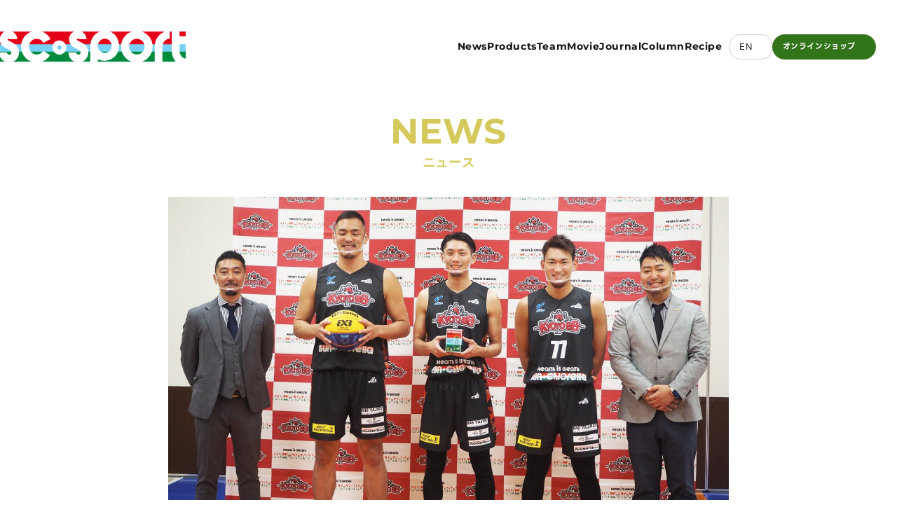

--- FILE ---
content_type: text/html; charset=UTF-8
request_url: https://sport-sunchlorella.com/news/2021-05-21/
body_size: 104436
content:
<!DOCTYPE html>
<html lang="ja">

<head><meta charset="utf-8"><script>if(navigator.userAgent.match(/MSIE|Internet Explorer/i)||navigator.userAgent.match(/Trident\/7\..*?rv:11/i)){var href=document.location.href;if(!href.match(/[?&]nowprocket/)){if(href.indexOf("?")==-1){if(href.indexOf("#")==-1){document.location.href=href+"?nowprocket=1"}else{document.location.href=href.replace("#","?nowprocket=1#")}}else{if(href.indexOf("#")==-1){document.location.href=href+"&nowprocket=1"}else{document.location.href=href.replace("#","&nowprocket=1#")}}}}</script><script>(()=>{class RocketLazyLoadScripts{constructor(){this.v="1.2.6",this.triggerEvents=["keydown","mousedown","mousemove","touchmove","touchstart","touchend","wheel"],this.userEventHandler=this.t.bind(this),this.touchStartHandler=this.i.bind(this),this.touchMoveHandler=this.o.bind(this),this.touchEndHandler=this.h.bind(this),this.clickHandler=this.u.bind(this),this.interceptedClicks=[],this.interceptedClickListeners=[],this.l(this),window.addEventListener("pageshow",(t=>{this.persisted=t.persisted,this.everythingLoaded&&this.m()})),this.CSPIssue=sessionStorage.getItem("rocketCSPIssue"),document.addEventListener("securitypolicyviolation",(t=>{this.CSPIssue||"script-src-elem"!==t.violatedDirective||"data"!==t.blockedURI||(this.CSPIssue=!0,sessionStorage.setItem("rocketCSPIssue",!0))})),document.addEventListener("DOMContentLoaded",(()=>{this.k()})),this.delayedScripts={normal:[],async:[],defer:[]},this.trash=[],this.allJQueries=[]}p(t){document.hidden?t.t():(this.triggerEvents.forEach((e=>window.addEventListener(e,t.userEventHandler,{passive:!0}))),window.addEventListener("touchstart",t.touchStartHandler,{passive:!0}),window.addEventListener("mousedown",t.touchStartHandler),document.addEventListener("visibilitychange",t.userEventHandler))}_(){this.triggerEvents.forEach((t=>window.removeEventListener(t,this.userEventHandler,{passive:!0}))),document.removeEventListener("visibilitychange",this.userEventHandler)}i(t){"HTML"!==t.target.tagName&&(window.addEventListener("touchend",this.touchEndHandler),window.addEventListener("mouseup",this.touchEndHandler),window.addEventListener("touchmove",this.touchMoveHandler,{passive:!0}),window.addEventListener("mousemove",this.touchMoveHandler),t.target.addEventListener("click",this.clickHandler),this.L(t.target,!0),this.S(t.target,"onclick","rocket-onclick"),this.C())}o(t){window.removeEventListener("touchend",this.touchEndHandler),window.removeEventListener("mouseup",this.touchEndHandler),window.removeEventListener("touchmove",this.touchMoveHandler,{passive:!0}),window.removeEventListener("mousemove",this.touchMoveHandler),t.target.removeEventListener("click",this.clickHandler),this.L(t.target,!1),this.S(t.target,"rocket-onclick","onclick"),this.M()}h(){window.removeEventListener("touchend",this.touchEndHandler),window.removeEventListener("mouseup",this.touchEndHandler),window.removeEventListener("touchmove",this.touchMoveHandler,{passive:!0}),window.removeEventListener("mousemove",this.touchMoveHandler)}u(t){t.target.removeEventListener("click",this.clickHandler),this.L(t.target,!1),this.S(t.target,"rocket-onclick","onclick"),this.interceptedClicks.push(t),t.preventDefault(),t.stopPropagation(),t.stopImmediatePropagation(),this.M()}O(){window.removeEventListener("touchstart",this.touchStartHandler,{passive:!0}),window.removeEventListener("mousedown",this.touchStartHandler),this.interceptedClicks.forEach((t=>{t.target.dispatchEvent(new MouseEvent("click",{view:t.view,bubbles:!0,cancelable:!0}))}))}l(t){EventTarget.prototype.addEventListenerWPRocketBase=EventTarget.prototype.addEventListener,EventTarget.prototype.addEventListener=function(e,i,o){"click"!==e||t.windowLoaded||i===t.clickHandler||t.interceptedClickListeners.push({target:this,func:i,options:o}),(this||window).addEventListenerWPRocketBase(e,i,o)}}L(t,e){this.interceptedClickListeners.forEach((i=>{i.target===t&&(e?t.removeEventListener("click",i.func,i.options):t.addEventListener("click",i.func,i.options))})),t.parentNode!==document.documentElement&&this.L(t.parentNode,e)}D(){return new Promise((t=>{this.P?this.M=t:t()}))}C(){this.P=!0}M(){this.P=!1}S(t,e,i){t.hasAttribute&&t.hasAttribute(e)&&(event.target.setAttribute(i,event.target.getAttribute(e)),event.target.removeAttribute(e))}t(){this._(this),"loading"===document.readyState?document.addEventListener("DOMContentLoaded",this.R.bind(this)):this.R()}k(){let t=[];document.querySelectorAll("script[type=rocketlazyloadscript][data-rocket-src]").forEach((e=>{let i=e.getAttribute("data-rocket-src");if(i&&!i.startsWith("data:")){0===i.indexOf("//")&&(i=location.protocol+i);try{const o=new URL(i).origin;o!==location.origin&&t.push({src:o,crossOrigin:e.crossOrigin||"module"===e.getAttribute("data-rocket-type")})}catch(t){}}})),t=[...new Map(t.map((t=>[JSON.stringify(t),t]))).values()],this.T(t,"preconnect")}async R(){this.lastBreath=Date.now(),this.j(this),this.F(this),this.I(),this.W(),this.q(),await this.A(this.delayedScripts.normal),await this.A(this.delayedScripts.defer),await this.A(this.delayedScripts.async);try{await this.U(),await this.H(this),await this.J()}catch(t){console.error(t)}window.dispatchEvent(new Event("rocket-allScriptsLoaded")),this.everythingLoaded=!0,this.D().then((()=>{this.O()})),this.N()}W(){document.querySelectorAll("script[type=rocketlazyloadscript]").forEach((t=>{t.hasAttribute("data-rocket-src")?t.hasAttribute("async")&&!1!==t.async?this.delayedScripts.async.push(t):t.hasAttribute("defer")&&!1!==t.defer||"module"===t.getAttribute("data-rocket-type")?this.delayedScripts.defer.push(t):this.delayedScripts.normal.push(t):this.delayedScripts.normal.push(t)}))}async B(t){if(await this.G(),!0!==t.noModule||!("noModule"in HTMLScriptElement.prototype))return new Promise((e=>{let i;function o(){(i||t).setAttribute("data-rocket-status","executed"),e()}try{if(navigator.userAgent.indexOf("Firefox/")>0||""===navigator.vendor||this.CSPIssue)i=document.createElement("script"),[...t.attributes].forEach((t=>{let e=t.nodeName;"type"!==e&&("data-rocket-type"===e&&(e="type"),"data-rocket-src"===e&&(e="src"),i.setAttribute(e,t.nodeValue))})),t.text&&(i.text=t.text),i.hasAttribute("src")?(i.addEventListener("load",o),i.addEventListener("error",(function(){i.setAttribute("data-rocket-status","failed-network"),e()})),setTimeout((()=>{i.isConnected||e()}),1)):(i.text=t.text,o()),t.parentNode.replaceChild(i,t);else{const i=t.getAttribute("data-rocket-type"),s=t.getAttribute("data-rocket-src");i?(t.type=i,t.removeAttribute("data-rocket-type")):t.removeAttribute("type"),t.addEventListener("load",o),t.addEventListener("error",(i=>{this.CSPIssue&&i.target.src.startsWith("data:")?(console.log("WPRocket: data-uri blocked by CSP -> fallback"),t.removeAttribute("src"),this.B(t).then(e)):(t.setAttribute("data-rocket-status","failed-network"),e())})),s?(t.removeAttribute("data-rocket-src"),t.src=s):t.src="data:text/javascript;base64,"+window.btoa(unescape(encodeURIComponent(t.text)))}}catch(i){t.setAttribute("data-rocket-status","failed-transform"),e()}}));t.setAttribute("data-rocket-status","skipped")}async A(t){const e=t.shift();return e&&e.isConnected?(await this.B(e),this.A(t)):Promise.resolve()}q(){this.T([...this.delayedScripts.normal,...this.delayedScripts.defer,...this.delayedScripts.async],"preload")}T(t,e){var i=document.createDocumentFragment();t.forEach((t=>{const o=t.getAttribute&&t.getAttribute("data-rocket-src")||t.src;if(o&&!o.startsWith("data:")){const s=document.createElement("link");s.href=o,s.rel=e,"preconnect"!==e&&(s.as="script"),t.getAttribute&&"module"===t.getAttribute("data-rocket-type")&&(s.crossOrigin=!0),t.crossOrigin&&(s.crossOrigin=t.crossOrigin),t.integrity&&(s.integrity=t.integrity),i.appendChild(s),this.trash.push(s)}})),document.head.appendChild(i)}j(t){let e={};function i(i,o){return e[o].eventsToRewrite.indexOf(i)>=0&&!t.everythingLoaded?"rocket-"+i:i}function o(t,o){!function(t){e[t]||(e[t]={originalFunctions:{add:t.addEventListener,remove:t.removeEventListener},eventsToRewrite:[]},t.addEventListener=function(){arguments[0]=i(arguments[0],t),e[t].originalFunctions.add.apply(t,arguments)},t.removeEventListener=function(){arguments[0]=i(arguments[0],t),e[t].originalFunctions.remove.apply(t,arguments)})}(t),e[t].eventsToRewrite.push(o)}function s(e,i){let o=e[i];e[i]=null,Object.defineProperty(e,i,{get:()=>o||function(){},set(s){t.everythingLoaded?o=s:e["rocket"+i]=o=s}})}o(document,"DOMContentLoaded"),o(window,"DOMContentLoaded"),o(window,"load"),o(window,"pageshow"),o(document,"readystatechange"),s(document,"onreadystatechange"),s(window,"onload"),s(window,"onpageshow");try{Object.defineProperty(document,"readyState",{get:()=>t.rocketReadyState,set(e){t.rocketReadyState=e},configurable:!0}),document.readyState="loading"}catch(t){console.log("WPRocket DJE readyState conflict, bypassing")}}F(t){let e;function i(e){return t.everythingLoaded?e:e.split(" ").map((t=>"load"===t||0===t.indexOf("load.")?"rocket-jquery-load":t)).join(" ")}function o(o){function s(t){const e=o.fn[t];o.fn[t]=o.fn.init.prototype[t]=function(){return this[0]===window&&("string"==typeof arguments[0]||arguments[0]instanceof String?arguments[0]=i(arguments[0]):"object"==typeof arguments[0]&&Object.keys(arguments[0]).forEach((t=>{const e=arguments[0][t];delete arguments[0][t],arguments[0][i(t)]=e}))),e.apply(this,arguments),this}}o&&o.fn&&!t.allJQueries.includes(o)&&(o.fn.ready=o.fn.init.prototype.ready=function(e){return t.domReadyFired?e.bind(document)(o):document.addEventListener("rocket-DOMContentLoaded",(()=>e.bind(document)(o))),o([])},s("on"),s("one"),t.allJQueries.push(o)),e=o}o(window.jQuery),Object.defineProperty(window,"jQuery",{get:()=>e,set(t){o(t)}})}async H(t){const e=document.querySelector("script[data-webpack]");e&&(await async function(){return new Promise((t=>{e.addEventListener("load",t),e.addEventListener("error",t)}))}(),await t.K(),await t.H(t))}async U(){this.domReadyFired=!0;try{document.readyState="interactive"}catch(t){}await this.G(),document.dispatchEvent(new Event("rocket-readystatechange")),await this.G(),document.rocketonreadystatechange&&document.rocketonreadystatechange(),await this.G(),document.dispatchEvent(new Event("rocket-DOMContentLoaded")),await this.G(),window.dispatchEvent(new Event("rocket-DOMContentLoaded"))}async J(){try{document.readyState="complete"}catch(t){}await this.G(),document.dispatchEvent(new Event("rocket-readystatechange")),await this.G(),document.rocketonreadystatechange&&document.rocketonreadystatechange(),await this.G(),window.dispatchEvent(new Event("rocket-load")),await this.G(),window.rocketonload&&window.rocketonload(),await this.G(),this.allJQueries.forEach((t=>t(window).trigger("rocket-jquery-load"))),await this.G();const t=new Event("rocket-pageshow");t.persisted=this.persisted,window.dispatchEvent(t),await this.G(),window.rocketonpageshow&&window.rocketonpageshow({persisted:this.persisted}),this.windowLoaded=!0}m(){document.onreadystatechange&&document.onreadystatechange(),window.onload&&window.onload(),window.onpageshow&&window.onpageshow({persisted:this.persisted})}I(){const t=new Map;document.write=document.writeln=function(e){const i=document.currentScript;i||console.error("WPRocket unable to document.write this: "+e);const o=document.createRange(),s=i.parentElement;let n=t.get(i);void 0===n&&(n=i.nextSibling,t.set(i,n));const c=document.createDocumentFragment();o.setStart(c,0),c.appendChild(o.createContextualFragment(e)),s.insertBefore(c,n)}}async G(){Date.now()-this.lastBreath>45&&(await this.K(),this.lastBreath=Date.now())}async K(){return document.hidden?new Promise((t=>setTimeout(t))):new Promise((t=>requestAnimationFrame(t)))}N(){this.trash.forEach((t=>t.remove()))}static run(){const t=new RocketLazyLoadScripts;t.p(t)}}RocketLazyLoadScripts.run()})();</script>
  
  <meta name="viewport" content="width=device-width,user-scalable=0,initial-scale=1.0">
  <!-- Google Tag Manager -->
  <script type="rocketlazyloadscript">
    (function(w, d, s, l, i) {
      w[l] = w[l] || [];
      w[l].push({
        'gtm.start': new Date().getTime(),
        event: 'gtm.js'
      });
      var f = d.getElementsByTagName(s)[0],
        j = d.createElement(s),
        dl = l != 'dataLayer' ? '&l=' + l : '';
      j.async = true;
      j.src =
        'https://www.googletagmanager.com/gtm.js?id=' + i + dl;
      f.parentNode.insertBefore(j, f);
    })(window, document, 'script', 'dataLayer', 'GTM-MWWRDJD');
  </script>
  <!-- End Google Tag Manager -->

  <!-- Google Tag Manager  20230404-->
  <script type="rocketlazyloadscript">
    (function(w, d, s, l, i) {
      w[l] = w[l] || [];
      w[l].push({
        'gtm.start': new Date().getTime(),
        event: 'gtm.js'
      });
      var f = d.getElementsByTagName(s)[0],
        j = d.createElement(s),
        dl = l != 'dataLayer' ? '&l=' + l : '';
      j.async = true;
      j.src =
        'https://www.googletagmanager.com/gtm.js?id=' + i + dl;
      f.parentNode.insertBefore(j, f);
    })(window, document, 'script', 'dataLayer', 'GTM-TWNJDM');
  </script>
  <!-- End Google Tag Manager -->
  <title>「KYOTO BB.EXE」の2021年シーズンの新体制発表記者発表を行いました - サン・クロレラスポーツ</title><link rel="preload" data-rocket-preload as="font" href="https://fonts.gstatic.com/s/oswald/v53/TK3IWkUHHAIjg75cFRf3bXL8LICs1_Fv40pKlN4NNSeSASz7FmlWHYg.woff2" crossorigin><link rel="preload" data-rocket-preload as="font" href="https://fonts.gstatic.com/s/montserrat/v29/JTUSjIg1_i6t8kCHKm459Wlhyw.woff2" crossorigin><link rel="preload" data-rocket-preload as="font" href="https://sport-sunchlorella.com/wp-content/themes/sunchlorella/fonts/LINESeedJP_OTF_Rg.woff2" crossorigin><link rel="preload" data-rocket-preload as="font" href="https://sport-sunchlorella.com/wp-content/themes/sunchlorella/fonts/LINESeedJP_OTF_Bd.woff2" crossorigin><style id="wpr-usedcss">img.emoji{display:inline!important;border:none!important;box-shadow:none!important;height:1em!important;width:1em!important;margin:0 .07em!important;vertical-align:-.1em!important;background:0 0!important;padding:0!important}:where(.wp-block-button__link){border-radius:9999px;box-shadow:none;padding:calc(.667em + 2px) calc(1.333em + 2px);text-decoration:none}:where(.wp-block-calendar table:not(.has-background) th){background:#ddd}:where(.wp-block-columns){margin-bottom:1.75em}:where(.wp-block-columns.has-background){padding:1.25em 2.375em}:where(.wp-block-post-comments input[type=submit]){border:none}:where(.wp-block-cover-image:not(.has-text-color)),:where(.wp-block-cover:not(.has-text-color)){color:#fff}:where(.wp-block-cover-image.is-light:not(.has-text-color)),:where(.wp-block-cover.is-light:not(.has-text-color)){color:#000}:where(.wp-block-file){margin-bottom:1.5em}:where(.wp-block-file__button){border-radius:2em;display:inline-block;padding:.5em 1em}:where(.wp-block-file__button):is(a):active,:where(.wp-block-file__button):is(a):focus,:where(.wp-block-file__button):is(a):hover,:where(.wp-block-file__button):is(a):visited{box-shadow:none;color:#fff;opacity:.85;text-decoration:none}:where(.wp-block-latest-comments:not([style*=line-height] .wp-block-latest-comments__comment)){line-height:1.1}:where(.wp-block-latest-comments:not([style*=line-height] .wp-block-latest-comments__comment-excerpt p)){line-height:1.8}ul{box-sizing:border-box}:where(.wp-block-navigation.has-background .wp-block-navigation-item a:not(.wp-element-button)),:where(.wp-block-navigation.has-background .wp-block-navigation-submenu a:not(.wp-element-button)){padding:.5em 1em}:where(.wp-block-navigation .wp-block-navigation__submenu-container .wp-block-navigation-item a:not(.wp-element-button)),:where(.wp-block-navigation .wp-block-navigation__submenu-container .wp-block-navigation-submenu a:not(.wp-element-button)),:where(.wp-block-navigation .wp-block-navigation__submenu-container .wp-block-navigation-submenu button.wp-block-navigation-item__content),:where(.wp-block-navigation .wp-block-navigation__submenu-container .wp-block-pages-list__item button.wp-block-navigation-item__content){padding:.5em 1em}:where(p.has-text-color:not(.has-link-color)) a{color:inherit}:where(.wp-block-post-excerpt){margin-bottom:var(--wp--style--block-gap);margin-top:var(--wp--style--block-gap)}:where(.wp-block-pullquote){margin:0 0 1em}:where(.wp-block-search__button){border:1px solid #ccc;padding:6px 10px}:where(.wp-block-search__button-inside .wp-block-search__inside-wrapper){border:1px solid #949494;box-sizing:border-box;padding:4px}:where(.wp-block-search__button-inside .wp-block-search__inside-wrapper) .wp-block-search__input{border:none;border-radius:0;padding:0 4px}:where(.wp-block-search__button-inside .wp-block-search__inside-wrapper) .wp-block-search__input:focus{outline:0}:where(.wp-block-search__button-inside .wp-block-search__inside-wrapper) :where(.wp-block-search__button){padding:4px 8px}:where(.wp-block-term-description){margin-bottom:var(--wp--style--block-gap);margin-top:var(--wp--style--block-gap)}:where(pre.wp-block-verse){font-family:inherit}:root{--wp--preset--font-size--normal:16px;--wp--preset--font-size--huge:42px}html :where(.has-border-color){border-style:solid}html :where([style*=border-top-color]){border-top-style:solid}html :where([style*=border-right-color]){border-right-style:solid}html :where([style*=border-bottom-color]){border-bottom-style:solid}html :where([style*=border-left-color]){border-left-style:solid}html :where([style*=border-width]){border-style:solid}html :where([style*=border-top-width]){border-top-style:solid}html :where([style*=border-right-width]){border-right-style:solid}html :where([style*=border-bottom-width]){border-bottom-style:solid}html :where([style*=border-left-width]){border-left-style:solid}html :where(img[class*=wp-image-]){height:auto;max-width:100%}:where(figure){margin:0 0 1em}html :where(.is-position-sticky){--wp-admin--admin-bar--position-offset:var(--wp-admin--admin-bar--height,0px)}@media screen and (max-width:600px){html :where(.is-position-sticky){--wp-admin--admin-bar--position-offset:0px}}body{--wp--preset--color--black:#000000;--wp--preset--color--cyan-bluish-gray:#abb8c3;--wp--preset--color--white:#ffffff;--wp--preset--color--pale-pink:#f78da7;--wp--preset--color--vivid-red:#cf2e2e;--wp--preset--color--luminous-vivid-orange:#ff6900;--wp--preset--color--luminous-vivid-amber:#fcb900;--wp--preset--color--light-green-cyan:#7bdcb5;--wp--preset--color--vivid-green-cyan:#00d084;--wp--preset--color--pale-cyan-blue:#8ed1fc;--wp--preset--color--vivid-cyan-blue:#0693e3;--wp--preset--color--vivid-purple:#9b51e0;--wp--preset--gradient--vivid-cyan-blue-to-vivid-purple:linear-gradient(135deg,rgba(6, 147, 227, 1) 0%,rgb(155, 81, 224) 100%);--wp--preset--gradient--light-green-cyan-to-vivid-green-cyan:linear-gradient(135deg,rgb(122, 220, 180) 0%,rgb(0, 208, 130) 100%);--wp--preset--gradient--luminous-vivid-amber-to-luminous-vivid-orange:linear-gradient(135deg,rgba(252, 185, 0, 1) 0%,rgba(255, 105, 0, 1) 100%);--wp--preset--gradient--luminous-vivid-orange-to-vivid-red:linear-gradient(135deg,rgba(255, 105, 0, 1) 0%,rgb(207, 46, 46) 100%);--wp--preset--gradient--very-light-gray-to-cyan-bluish-gray:linear-gradient(135deg,rgb(238, 238, 238) 0%,rgb(169, 184, 195) 100%);--wp--preset--gradient--cool-to-warm-spectrum:linear-gradient(135deg,rgb(74, 234, 220) 0%,rgb(151, 120, 209) 20%,rgb(207, 42, 186) 40%,rgb(238, 44, 130) 60%,rgb(251, 105, 98) 80%,rgb(254, 248, 76) 100%);--wp--preset--gradient--blush-light-purple:linear-gradient(135deg,rgb(255, 206, 236) 0%,rgb(152, 150, 240) 100%);--wp--preset--gradient--blush-bordeaux:linear-gradient(135deg,rgb(254, 205, 165) 0%,rgb(254, 45, 45) 50%,rgb(107, 0, 62) 100%);--wp--preset--gradient--luminous-dusk:linear-gradient(135deg,rgb(255, 203, 112) 0%,rgb(199, 81, 192) 50%,rgb(65, 88, 208) 100%);--wp--preset--gradient--pale-ocean:linear-gradient(135deg,rgb(255, 245, 203) 0%,rgb(182, 227, 212) 50%,rgb(51, 167, 181) 100%);--wp--preset--gradient--electric-grass:linear-gradient(135deg,rgb(202, 248, 128) 0%,rgb(113, 206, 126) 100%);--wp--preset--gradient--midnight:linear-gradient(135deg,rgb(2, 3, 129) 0%,rgb(40, 116, 252) 100%);--wp--preset--font-size--small:13px;--wp--preset--font-size--medium:20px;--wp--preset--font-size--large:36px;--wp--preset--font-size--x-large:42px;--wp--preset--spacing--20:0.44rem;--wp--preset--spacing--30:0.67rem;--wp--preset--spacing--40:1rem;--wp--preset--spacing--50:1.5rem;--wp--preset--spacing--60:2.25rem;--wp--preset--spacing--70:3.38rem;--wp--preset--spacing--80:5.06rem;--wp--preset--shadow--natural:6px 6px 9px rgba(0, 0, 0, .2);--wp--preset--shadow--deep:12px 12px 50px rgba(0, 0, 0, .4);--wp--preset--shadow--sharp:6px 6px 0px rgba(0, 0, 0, .2);--wp--preset--shadow--outlined:6px 6px 0px -3px rgba(255, 255, 255, 1),6px 6px rgba(0, 0, 0, 1);--wp--preset--shadow--crisp:6px 6px 0px rgba(0, 0, 0, 1)}:where(.is-layout-flex){gap:.5em}:where(.is-layout-grid){gap:.5em}:where(.wp-block-post-template.is-layout-flex){gap:1.25em}:where(.wp-block-post-template.is-layout-grid){gap:1.25em}:where(.wp-block-columns.is-layout-flex){gap:2em}:where(.wp-block-columns.is-layout-grid){gap:2em}html{box-sizing:border-box;overflow-y:scroll;-webkit-text-size-adjust:100%}*,:after,:before{background-repeat:no-repeat;box-sizing:inherit}:after,:before{text-decoration:inherit;vertical-align:inherit}*{padding:0;margin:0}figcaption,figure,footer,header,nav,section{display:block}[hidden],template{display:none}a{background-color:transparent;-webkit-text-decoration-skip:objects}a:active,a:hover{outline-width:0}input{border-radius:0}[role=button],[type=button],[type=submit],button{cursor:pointer}[disabled]{cursor:default}[type=number]{width:auto}[type=search]{-webkit-appearance:textfield}[type=search]::-webkit-search-cancel-button,[type=search]::-webkit-search-decoration{-webkit-appearance:none}textarea{overflow:auto;resize:vertical}button,input,optgroup,select,textarea{font:inherit}optgroup{font-weight:700}button{overflow:visible}[type=button]::-moz-focus-inner,[type=submit]::-moz-focus-inner,button::-moz-focus-inner{border-style:0;padding:0}[type=button]::-moz-focus-inner,[type=submit]::-moz-focus-inner,button:-moz-focusring{outline:ButtonText dotted 1px}[type=submit],button,html [type=button]{-webkit-appearance:button}button,select{text-transform:none}button,input,select,textarea{background-color:transparent;border-style:none;color:inherit}select{-moz-appearance:none;-webkit-appearance:none}select::-ms-expand{display:none}select::-ms-value{color:currentColor}legend{border:0;color:inherit;display:table;max-width:100%;white-space:normal}::-webkit-file-upload-button{-webkit-appearance:button;font:inherit}[type=search]{-webkit-appearance:textfield;outline-offset:-2px}img{border-style:none}progress{vertical-align:baseline}svg:not(:root){overflow:hidden}canvas,progress,video{display:inline-block}@media screen{[hidden~=screen]{display:inherit}[hidden~=screen]:not(:active):not(:focus):not(:target){position:absolute!important;clip:rect(0 0 0 0)!important}}[aria-controls]{cursor:pointer}[aria-disabled]{cursor:default}::-moz-selection{background-color:#b3d4fc;color:#000;text-shadow:none}::selection{background-color:#b3d4fc;color:#000;text-shadow:none}.slick-slider{position:relative;display:block;box-sizing:border-box;-webkit-user-select:none;-moz-user-select:none;-ms-user-select:none;user-select:none;-webkit-touch-callout:none;-khtml-user-select:none;-ms-touch-action:pan-y;touch-action:pan-y;-webkit-tap-highlight-color:transparent}.slick-list{position:relative;display:block;overflow:hidden;margin:0;padding:0}.slick-list:focus{outline:0}.slick-list.dragging{cursor:pointer;cursor:hand}.slick-slider .slick-list,.slick-slider .slick-track{-webkit-transform:translate3d(0,0,0);-moz-transform:translate3d(0,0,0);-ms-transform:translate3d(0,0,0);-o-transform:translate3d(0,0,0);transform:translate3d(0,0,0)}.slick-track{position:relative;top:0;left:0;display:block;margin-left:auto;margin-right:auto}.slick-track:after,.slick-track:before{display:table;content:''}.slick-track:after{clear:both}.slick-loading .slick-track{visibility:hidden}#top_page_title .slick-slide{height:100%}.slick-slide{display:none;float:left;min-height:1px}[dir=rtl] .slick-slide{float:right}.slick-slide img{display:block}.slick-slide.slick-loading img{display:none}.slick-slide.dragging img{pointer-events:none}.slick-initialized .slick-slide{display:block}.slick-loading .slick-slide{visibility:hidden}.slick-vertical .slick-slide{display:block;height:auto;border:1px solid transparent}.slick-arrow.slick-hidden{display:none}.mfp-bg{top:0;left:0;width:100%;height:100%;z-index:1042;overflow:hidden;position:fixed;background:#073316;opacity:.9}.mfp-wrap{top:0;left:0;width:100%;height:100%;z-index:1043;position:fixed;outline:0!important;-webkit-backface-visibility:hidden}.mfp-container{text-align:center;position:absolute;width:100%;height:100%;left:0;top:0;padding:0 8px;box-sizing:border-box}.mfp-container:before{content:'';display:inline-block;height:100%;vertical-align:middle}.mfp-align-top .mfp-container:before{display:none}.mfp-content{position:relative;display:inline-block;vertical-align:middle;margin:0 auto;text-align:left;z-index:1045}.mfp-ajax-holder .mfp-content,.mfp-inline-holder .mfp-content{width:100%;cursor:auto}.mfp-ajax-cur{cursor:progress}.mfp-zoom-out-cur,.mfp-zoom-out-cur .mfp-image-holder .mfp-close{cursor:-moz-zoom-out;cursor:-webkit-zoom-out;cursor:zoom-out}.mfp-zoom{cursor:pointer;cursor:-webkit-zoom-in;cursor:-moz-zoom-in;cursor:zoom-in}.mfp-auto-cursor .mfp-content{cursor:auto}.mfp-arrow,.mfp-close,.mfp-counter,.mfp-preloader{-webkit-user-select:none;-moz-user-select:none;user-select:none}.mfp-loading.mfp-figure{display:none}.mfp-hide{display:none!important}.mfp-preloader{color:#ccc;position:absolute;top:50%;width:auto;text-align:center;margin-top:-.8em;left:8px;right:8px;z-index:1044}.mfp-preloader a{color:#ccc}.mfp-preloader a:hover{color:#fff}.mfp-s-ready .mfp-preloader{display:none}.mfp-s-error .mfp-content{display:none}button.mfp-arrow,button.mfp-close{overflow:visible;cursor:pointer;background:0 0;border:0;-webkit-appearance:none;display:block;outline:0;padding:0;z-index:1046;box-shadow:none;touch-action:manipulation}button::-moz-focus-inner{padding:0;border:0}.mfp-close{width:44px;height:44px;line-height:44px;position:absolute;right:0;top:0;text-decoration:none;text-align:center;opacity:.65;padding:0 0 18px 10px;color:#fff;font-style:normal;font-size:28px;font-family:Arial,Baskerville,monospace}.mfp-close:focus,.mfp-close:hover{opacity:1}.mfp-close:active{top:1px}.mfp-close-btn-in .mfp-close{color:#333}.mfp-iframe-holder .mfp-close,.mfp-image-holder .mfp-close{color:#fff;right:-6px;text-align:right;padding-right:6px;width:100%}.mfp-counter{position:absolute;top:0;right:0;color:#ccc;font-size:12px;line-height:18px;white-space:nowrap}.mfp-arrow{position:absolute;opacity:.65;margin:0;top:50%;margin-top:-55px;padding:0;width:90px;height:110px;-webkit-tap-highlight-color:transparent}.mfp-arrow:active{margin-top:-54px}.mfp-arrow:focus,.mfp-arrow:hover{opacity:1}.mfp-arrow:after,.mfp-arrow:before{content:'';display:block;width:0;height:0;position:absolute;left:0;top:0;margin-top:35px;margin-left:35px;border:inset transparent}.mfp-arrow:after{border-top-width:13px;border-bottom-width:13px;top:8px}.mfp-arrow:before{border-top-width:21px;border-bottom-width:21px;opacity:.7}.mfp-arrow-left{left:0}.mfp-arrow-left:after{border-right:17px solid #fff;margin-left:31px}.mfp-arrow-left:before{margin-left:25px;border-right:27px solid #3f3f3f}.mfp-arrow-right{right:0}.mfp-arrow-right:after{border-left:17px solid #fff;margin-left:39px}.mfp-arrow-right:before{border-left:27px solid #3f3f3f}.mfp-iframe-holder{padding-top:40px;padding-bottom:40px}.mfp-iframe-holder .mfp-content{line-height:0;width:100%;max-width:860px}.mfp-iframe-holder .mfp-close{top:-40px}.mfp-iframe-scaler{width:100%;height:0;overflow:hidden;padding-top:56.25%}.mfp-iframe-scaler iframe{position:absolute;display:block;top:0;left:0;width:100%;height:100%;box-shadow:0 0 8px rgba(0,0,0,.6);background:#000}img.mfp-img{width:auto;max-width:100%;height:auto;display:block;line-height:0;box-sizing:border-box;padding:40px 0;margin:0 auto}.mfp-figure{line-height:0}.mfp-figure:after{content:'';position:absolute;left:0;top:40px;bottom:40px;display:block;right:0;width:auto;height:auto;z-index:-1;box-shadow:0 0 8px rgba(0,0,0,.6);background:#444}.mfp-figure small{color:#bdbdbd;display:block;font-size:12px;line-height:14px}.mfp-figure figure{margin:0}.mfp-bottom-bar{margin-top:-36px;position:absolute;top:100%;left:0;width:100%;cursor:auto}.mfp-title{text-align:left;line-height:18px;color:#f3f3f3;word-wrap:break-word;padding-right:36px}.mfp-image-holder .mfp-content{max-width:100%}.mfp-gallery .mfp-image-holder .mfp-figure{cursor:pointer}@media screen and (max-width:800px) and (orientation:landscape),screen and (max-height:300px){.mfp-img-mobile .mfp-image-holder{padding-left:0;padding-right:0}.mfp-img-mobile img.mfp-img{padding:0}.mfp-img-mobile .mfp-figure:after{top:0;bottom:0}.mfp-img-mobile .mfp-figure small{display:inline;margin-left:5px}.mfp-img-mobile .mfp-bottom-bar{background:rgba(0,0,0,.6);bottom:0;margin:0;top:auto;padding:3px 5px;position:fixed;box-sizing:border-box}.mfp-img-mobile .mfp-bottom-bar:empty{padding:0}.mfp-img-mobile .mfp-counter{right:5px;top:3px}.mfp-img-mobile .mfp-close{top:0;right:0;width:35px;height:35px;line-height:35px;background:rgba(0,0,0,.6);position:fixed;text-align:center;padding:0}}@media all and (max-width:900px){.mfp-arrow{-webkit-transform:scale(.75);transform:scale(.75)}.mfp-arrow-left{-webkit-transform-origin:0;transform-origin:0}.mfp-arrow-right{-webkit-transform-origin:100%;transform-origin:100%}.mfp-container{padding-left:14px;padding-right:14px}}[data-simplebar]{position:relative;flex-direction:column;flex-wrap:wrap;justify-content:flex-start;align-content:flex-start;align-items:flex-start;width:inherit;height:inherit;max-width:inherit;max-height:inherit}.simplebar-wrapper{overflow:hidden;width:inherit;height:inherit;max-width:inherit;max-height:inherit}.simplebar-mask{direction:inherit;position:absolute;overflow:hidden;padding:0;margin:0;left:0;top:0;bottom:0;right:0;width:auto!important;height:auto!important;z-index:0}.simplebar-offset{direction:inherit!important;box-sizing:inherit!important;resize:none!important;position:absolute;top:0;left:0;bottom:0;right:0;padding:0;margin:0;-webkit-overflow-scrolling:touch}.simplebar-content{direction:inherit;box-sizing:border-box!important;position:relative;display:block;height:100%;width:auto;visibility:visible;overflow:scroll;max-width:100%;max-height:100%}.simplebar-placeholder{max-height:100%;max-width:100%;width:100%;pointer-events:none}.simplebar-height-auto-observer-wrapper{box-sizing:inherit!important;height:100%;width:inherit;max-width:1px;position:relative;float:left;max-height:1px;overflow:hidden;z-index:-1;padding:0;margin:0;pointer-events:none;flex-grow:inherit;flex-shrink:0;flex-basis:0}.simplebar-height-auto-observer{box-sizing:inherit;display:block;opacity:0;position:absolute;top:0;left:0;height:1000%;width:1000%;min-height:1px;min-width:1px;overflow:hidden;pointer-events:none;z-index:-1}.simplebar-track{z-index:2;position:absolute;right:0;bottom:0;pointer-events:none}.simplebar-scrollbar{position:absolute;right:2px;width:7px;min-height:10px}.simplebar-scrollbar:before{position:absolute;content:"";background:#fff;border-radius:7px;left:0;right:0;opacity:0;transition:opacity .2s linear}.simplebar-track .simplebar-scrollbar.simplebar-visible:before{opacity:.5;transition:opacity 0s linear}.simplebar-track.simplebar-vertical{top:0;width:11px}.simplebar-track.simplebar-vertical .simplebar-scrollbar:before{top:2px;bottom:2px}.simplebar-track.simplebar-horizontal{left:0;height:11px}.simplebar-track.simplebar-horizontal .simplebar-scrollbar:before{height:100%;left:2px;right:2px}.simplebar-track.simplebar-horizontal .simplebar-scrollbar{right:auto;left:0;top:2px;height:7px;min-height:0;min-width:10px;width:auto}.hs-dummy-scrollbar-size{direction:rtl;position:fixed;opacity:0;visibility:hidden;height:500px;width:500px;overflow-y:hidden;overflow-x:scroll}.splide__container{box-sizing:border-box;position:relative}.splide__list{backface-visibility:hidden;display:-ms-flexbox;display:flex;height:100%;margin:0!important;padding:0!important}.splide.is-initialized:not(.is-active) .splide__list{display:block}.splide__pagination{-ms-flex-align:center;align-items:center;display:-ms-flexbox;display:flex;-ms-flex-wrap:wrap;flex-wrap:wrap;-ms-flex-pack:center;justify-content:center;margin:0;pointer-events:none}.splide__pagination li{display:inline-block;line-height:1;list-style-type:none;margin:0;pointer-events:auto}.splide:not(.is-overflow) .splide__pagination{display:none}.splide__progress__bar{width:0}.splide{position:relative;visibility:hidden}.splide.is-initialized,.splide.is-rendered{visibility:visible}.splide__slide{backface-visibility:hidden;box-sizing:border-box;-ms-flex-negative:0;flex-shrink:0;list-style-type:none!important;margin:0;position:relative}.splide__slide img{vertical-align:bottom}.splide__spinner{animation:1s linear infinite splide-loading;border:2px solid #999;border-left-color:transparent;border-radius:50%;bottom:0;contain:strict;display:inline-block;height:20px;left:0;margin:auto;position:absolute;right:0;top:0;width:20px}.splide__sr{clip:rect(0 0 0 0);border:0;height:1px;margin:-1px;overflow:hidden;padding:0;position:absolute;width:1px}.splide__toggle.is-active .splide__toggle__play,.splide__toggle__pause{display:none}.splide__toggle.is-active .splide__toggle__pause{display:inline}.splide__track{overflow:hidden;position:relative;z-index:0}@keyframes splide-loading{0%{transform:rotate(0)}to{transform:rotate(1turn)}}.splide__track--draggable{-webkit-touch-callout:none;-webkit-user-select:none;-ms-user-select:none;user-select:none}.splide__track--fade>.splide__list>.splide__slide{margin:0!important;opacity:0;z-index:0}.splide__track--fade>.splide__list>.splide__slide.is-active{opacity:1;z-index:1}.splide--rtl{direction:rtl}.splide__track--ttb>.splide__list{display:block}.splide__arrow{-ms-flex-align:center;align-items:center;background:#ccc;border:0;border-radius:50%;cursor:pointer;display:-ms-flexbox;display:flex;height:2em;-ms-flex-pack:center;justify-content:center;opacity:.7;padding:0;position:absolute;top:50%;transform:translateY(-50%);width:2em;z-index:1}.splide__arrow svg{fill:#000;height:1.2em;width:1.2em}.splide__arrow:hover:not(:disabled){opacity:.9}.splide__arrow:disabled{opacity:.3}.splide__arrow:focus-visible{outline:#0bf solid 3px;outline-offset:3px}.splide__arrow--prev{left:1em}.splide__arrow--prev svg{transform:scaleX(-1)}.splide__arrow--next{right:1em}.splide.is-focus-in .splide__arrow:focus{outline:#0bf solid 3px;outline-offset:3px}.splide__pagination{bottom:.5em;left:0;padding:0 1em;position:absolute;right:0;z-index:1}.splide__pagination__page{background:#ccc;border:0;border-radius:50%;display:inline-block;height:8px;margin:3px;opacity:.7;padding:0;position:relative;transition:transform .2s linear;width:8px}.splide__pagination__page.is-active{background:#fff;transform:scale(1.4);z-index:1}.splide__pagination__page:hover{cursor:pointer;opacity:.9}.splide__pagination__page:focus-visible{outline:#0bf solid 3px;outline-offset:3px}.splide.is-focus-in .splide__pagination__page:focus{outline:#0bf solid 3px;outline-offset:3px}.splide__progress__bar{background:#ccc;height:3px}.splide__slide{-webkit-tap-highlight-color:transparent}.splide__slide:focus{outline:0}@supports(outline-offset:-3px){.splide__slide:focus-visible{outline:#0bf solid 3px;outline-offset:-3px}.splide.is-focus-in .splide__slide:focus{outline:#0bf solid 3px;outline-offset:-3px}}@media screen and (-ms-high-contrast:none){.splide__slide:focus-visible{border:3px solid #0bf}.splide.is-focus-in .splide__slide:focus{border:3px solid #0bf}.splide.is-focus-in .splide__track>.splide__list>.splide__slide:focus{border-color:#0bf}}.splide__toggle{cursor:pointer}.splide__toggle:focus-visible{outline:#0bf solid 3px;outline-offset:3px}.splide.is-focus-in .splide__toggle:focus{outline:#0bf solid 3px;outline-offset:3px}.splide__track--nav>.splide__list>.splide__slide{border:3px solid transparent;cursor:pointer}.splide__track--nav>.splide__list>.splide__slide.is-active{border:3px solid #000}.splide__arrows--rtl .splide__arrow--prev{left:auto;right:1em}.splide__arrows--rtl .splide__arrow--prev svg{transform:scaleX(1)}.splide__arrows--rtl .splide__arrow--next{left:1em;right:auto}.splide__arrows--rtl .splide__arrow--next svg{transform:scaleX(-1)}.splide__arrows--ttb .splide__arrow{left:50%;transform:translate(-50%)}.splide__arrows--ttb .splide__arrow--prev{top:1em}.splide__arrows--ttb .splide__arrow--prev svg{transform:rotate(-90deg)}.splide__arrows--ttb .splide__arrow--next{bottom:1em;top:auto}.splide__arrows--ttb .splide__arrow--next svg{transform:rotate(90deg)}.splide__pagination--ttb{bottom:0;display:-ms-flexbox;display:flex;-ms-flex-direction:column;flex-direction:column;left:auto;padding:1em 0;right:.5em;top:0}@font-face{font-family:Oswald;font-style:normal;font-weight:500;font-display:swap;src:url(https://fonts.gstatic.com/s/oswald/v53/TK3IWkUHHAIjg75cFRf3bXL8LICs1_Fv40pKlN4NNSeSASz7FmlWHYg.woff2) format('woff2');unicode-range:U+0000-00FF,U+0131,U+0152-0153,U+02BB-02BC,U+02C6,U+02DA,U+02DC,U+0304,U+0308,U+0329,U+2000-206F,U+20AC,U+2122,U+2191,U+2193,U+2212,U+2215,U+FEFF,U+FFFD}@font-face{font-family:Oswald;font-style:normal;font-weight:600;font-display:swap;src:url(https://fonts.gstatic.com/s/oswald/v53/TK3IWkUHHAIjg75cFRf3bXL8LICs1_Fv40pKlN4NNSeSASz7FmlWHYg.woff2) format('woff2');unicode-range:U+0000-00FF,U+0131,U+0152-0153,U+02BB-02BC,U+02C6,U+02DA,U+02DC,U+0304,U+0308,U+0329,U+2000-206F,U+20AC,U+2122,U+2191,U+2193,U+2212,U+2215,U+FEFF,U+FFFD}@font-face{font-family:Montserrat;font-style:normal;font-weight:700;font-display:swap;src:url(https://fonts.gstatic.com/s/montserrat/v29/JTUSjIg1_i6t8kCHKm459Wlhyw.woff2) format('woff2');unicode-range:U+0000-00FF,U+0131,U+0152-0153,U+02BB-02BC,U+02C6,U+02DA,U+02DC,U+0304,U+0308,U+0329,U+2000-206F,U+20AC,U+2122,U+2191,U+2193,U+2212,U+2215,U+FEFF,U+FFFD}@font-face{font-family:Montserrat;font-style:normal;font-weight:800;font-display:swap;src:url(https://fonts.gstatic.com/s/montserrat/v29/JTUSjIg1_i6t8kCHKm459Wlhyw.woff2) format('woff2');unicode-range:U+0000-00FF,U+0131,U+0152-0153,U+02BB-02BC,U+02C6,U+02DA,U+02DC,U+0304,U+0308,U+0329,U+2000-206F,U+20AC,U+2122,U+2191,U+2193,U+2212,U+2215,U+FEFF,U+FFFD}@font-face{font-display:swap;font-family:line;src:url("https://sport-sunchlorella.com/wp-content/themes/sunchlorella/fonts/LINESeedJP_OTF_Rg.woff2") format("woff2"),url("https://sport-sunchlorella.com/wp-content/themes/sunchlorella/fonts/LINESeedJP_OTF_Rg.woff") format("woff");font-weight:400;font-style:normal}@font-face{font-display:swap;font-family:line;src:url("https://sport-sunchlorella.com/wp-content/themes/sunchlorella/fonts/LINESeedJP_OTF_Bd.woff2") format("woff2"),url("https://sport-sunchlorella.com/wp-content/themes/sunchlorella/fonts/LINESeedJP_OTF_Bd.woff") format("woff");font-weight:700;font-style:normal}.single_article .date{font-family:Oswald,sans-serif;font-weight:400}#news_header .title_txt h2,.archive_list_area h2{font-family:Oswald,sans-serif;font-weight:500}body,html{height:100%;font-feature-settings:"pkna"}body{font-size:12px;line-height:1.6;font-family:"游ゴシック体",YuGothic,"游ゴシック","Yu Gothic","ヒラギノ角ゴ ProN W3","Hiragino Kaku Gothic ProN","メイリオ",Meiryo,sans-serif;color:#121212;letter-spacing:.05em;padding-top:133px}a{color:inherit;text-decoration:none;transition:.3s opacity}a:hover{opacity:.7}img{max-width:100%;height:auto}li{list-style:none}.official_link{position:absolute;height:100%;width:26px;top:0;right:26px;background-color:rgba(0,0,0,.8);text-indent:100%;white-space:nowrap;overflow:hidden;background-image:var(--wpr-bg-c4137d17-f99a-40b6-8e04-dc15c215e7b3);background-repeat:repeat-y;background-size:100% auto}header{font-family:line,sans-serif;position:fixed;z-index:100;background-color:#fff;width:100%;padding-right:30px;top:0;display:flex;align-items:center;justify-content:space-between;gap:20px;transition:.2s all}header #logo{width:265px;aspect-ratio:265/43;z-index:2}header #logo a,header #logo img{display:block;width:100%;background-color:#fff}header nav#global_nav{display:flex;gap:10px;align-items:center}header nav#global_nav #global_links{display:flex;flex-wrap:wrap;gap:5px 24px;font-size:14px;font-weight:700;font-family:Montserrat,sans-serif;line-height:1.4}@media(min-width:901px){.sp_only{display:none!important}header{height:133px}body.scrolled header{height:80px}header nav#global_nav #global_links{margin-right:10px}}@media(max-width:900px){body{padding-top:77px}.pc_only{display:none!important}.official_link{display:none}header{height:77px;padding-right:0;background-color:rgba(0,0,0,0)}header #logo{width:187px}header nav#global_nav #global_links{color:#fff;flex-direction:column;letter-spacing:-.05em;font-size:27px;padding:50px 0;border-bottom:1px solid #fff;margin-bottom:40px}header .global_menu{display:none;overflow-y:auto}body.open header .global_menu{position:fixed;top:0;left:0;display:block;width:100%;height:100vh;height:100dvh;backdrop-filter:brightness(30%) blur(20px);padding:60px}}header .global_menu .sns{display:none;color:#fff;align-items:center;gap:22px}header .global_menu .sns .sns_btns{display:flex;align-items:center;gap:22px}header .global_menu .sns .sns_btns svg{width:auto;height:30px}@media(max-width:900px){header .global_menu .sns{display:flex}}header .lang_switch{position:relative;display:flex;align-items:center;justify-content:center;gap:5px;height:36px;width:61px;border:1px solid #d0d0d0;border-radius:15px}header .lang_switch::after{content:"";display:block;width:13px;height:13px;background-image:var(--wpr-bg-c5d5e4f6-2581-4745-86ed-18d6057d1e99);background-size:contain}@media(max-width:900px){header .lang_switch::after{filter:invert(1) brightness(2);width:11px;height:11px}header .lang_switch{gap:1px;height:44px;width:45px;border-radius:7px;border:none;background-color:rgba(0,0,0,.5);color:#fff;font-size:11px;font-weight:700}}header .open_close_btn{position:relative;background-color:#1f1f1f;color:#fff;height:44px;width:86px;border-top-left-radius:7px;border-bottom-left-radius:7px;cursor:pointer;display:flex;align-items:center;gap:6px;padding-left:10px;font-size:12px;font-family:Montserrat,sans-serif}body.open header .open_close_btn{background-color:#fff;color:#363636}header .open_close_btn::after{content:"MENU"}body.open header .open_close_btn::after{content:"CLOSE"}@media(min-width:901px){header .open_close_btn{display:none}header .shop_btn{height:36px}header .shop_btn br{display:none}}header .open_close_btn .icon{position:relative;width:14px;height:14px}header .open_close_btn .icon span,header .open_close_btn .icon::after,header .open_close_btn .icon::before{content:"";display:block;width:2.5px;height:2.5px;border-radius:2px;background-color:#fff;position:absolute;margin:auto;top:0;bottom:0;left:0;right:0}body.open header .open_close_btn .icon span,body.open header .open_close_btn .icon::after,body.open header .open_close_btn .icon::before{background-color:#363636;width:14px;height:1px}header .open_close_btn .icon::before{transform:translateY(-6px)}body.open header .open_close_btn .icon::before{transform:rotate(40deg)}header .open_close_btn .icon::after{transform:translateY(6px)}body.open header .open_close_btn .icon::after{transform:rotate(-40deg)}body.open header .open_close_btn .icon span{display:none}header .shop_btn{flex-shrink:0;display:flex;align-items:center;justify-content:center;gap:10px;background-color:#327419;color:#fff;border-radius:18px;padding:0 15px;font-size:11px;font-weight:700}header .shop_btn::after{content:"";display:block;width:14px;height:14px;background-image:var(--wpr-bg-77899603-555a-48e1-a323-b3b6737b9b14);background-size:contain}#contents_wrapper{overflow:hidden}footer{font-family:line,sans-serif;background-color:#1f1f1f;color:#e5e5e5;padding:100px 5px;text-align:left;margin-top:100px}@media(max-width:900px){header .shop_btn{text-align:center;position:fixed;z-index:102;bottom:14px;right:14px;flex-direction:column-reverse;gap:5px;padding:12px;line-height:1.2;font-size:8px;border-radius:15px}header .shop_btn::after{width:22px;height:22px}footer{padding:10px;margin-top:60px}}footer .inner{margin:0 auto;display:flex;align-items:center;column-gap:20px}footer .footer_logo .copyright_txt{text-align:right;font-size:14px;margin-top:10px}@media(min-width:901px){footer .footer_logo{width:600px;max-width:40%;margin-top:25px}footer .footer_infos{margin-left:auto;margin-right:9%;width:460px}}@media(max-width:900px){footer .inner{flex-direction:column;align-items:stretch}footer .footer_logo img{width:100%}footer .footer_infos{width:100%;padding:20px}}footer .footer_infos .menus{display:flex;gap:50px;justify-content:space-between;margin-bottom:50px}footer .footer_infos .menus .each_menu:first-child{flex:1}@media(max-width:900px){footer .footer_infos .menus{gap:20px}footer .footer_infos .menus .each_menu{flex:1}}footer .footer_infos .menus h3{margin-bottom:16px;padding-bottom:16px;border-bottom:1px solid #e5e5e5;font-size:16px;font-family:Montserrat,sans-serif}footer .footer_infos .menus ul{display:grid;grid-auto-flow:column;grid-template-rows:repeat(4,auto);gap:10px 10px;justify-content:space-between;padding-right:20px;font-size:14px}@media(max-width:900px){footer .footer_infos .menus ul{display:flex;flex-direction:column;padding-right:0}}footer .footer_infos .generals{display:flex}@media(min-width:901px){footer .footer_infos .generals{justify-content:space-between;align-items:center}.grid_wrap .splide,.grid_wrap .splide__track{display:grid!important;overflow:visible;grid-template-columns:subgrid;grid-template-rows:subgrid;grid-column:1/4;grid-row:1/4}}@media(max-width:900px){footer .footer_infos .generals{flex-direction:column;row-gap:50px}}footer .footer_infos .generals .sns{display:flex;align-items:center;gap:22px}footer .footer_infos .generals .sns .sns_btns{display:flex;align-items:center;gap:22px}footer .footer_infos .generals .sns .sns_btns svg{width:auto;height:30px}.sec{position:relative}.sec .inner{max-width:1030px;padding:0 15px;margin:0 auto}.sec .inner.narrow{max-width:830px}#top_page_title #top_slide .slick-track{height:100%}#top_page_title #top_slide .slick-dots{display:flex;justify-content:center;position:absolute;bottom:30px;width:100%}#top_page_title #top_slide .slick-dots li{width:15px;height:15px;opacity:.5}#top_page_title #top_slide .slick-dots li.slick-active{opacity:1}#top_page_title #top_slide .slick-dots li button{text-indent:-9999px;background-color:#d5c95b;border-radius:50%;width:10px;height:10px}#top_slide_sec .splide__track .splide__slide{position:relative;padding-bottom:50px}#top_slide_sec .splide__track .splide__slide .pic{position:relative}@media(min-width:601px){#top_slide_sec .splide__track .splide__slide .pic{aspect-ratio:1257/741}}@media(max-width:600px){#top_slide_sec .splide__track .splide__slide .pic{aspect-ratio:375/550;width:100vw}}#top_slide_sec .splide__track .splide__slide .pic img{width:100%;height:100%;object-fit:cover;object-position:center;display:block}#top_slide_sec .splide__track .splide__slide .pic .pic_txt{position:absolute;bottom:1em;right:1em;color:#fff;text-align:right;font-size:.8em;line-height:1.4}#top_slide_sec .splide__track .splide__slide .en_ja{position:absolute;bottom:0;left:20px;padding-top:12px;background-image:var(--wpr-bg-ed70fe70-5c5f-4a45-ae9f-24dbf91d929c);background-size:27px 7px}#top_slide_sec .splide__track .splide__slide .en_ja .en span,#top_slide_sec .splide__track .splide__slide .en_ja .ja span{background-color:#fff;display:inline;box-decoration-break:clone;-webkit-box-decoration-break:clone}#top_slide_sec .splide__track .splide__slide .en_ja .en{font-family:Montserrat,sans-serif;font-weight:900;font-size:58px;line-height:1.4;letter-spacing:-.04em;margin-bottom:.2em}@media(max-width:900px){#top_page_title #top_slide .slick-dots{bottom:20px}#top_slide_sec .splide__track .splide__slide{padding-bottom:20px}#top_slide_sec .splide__track .splide__slide .en_ja .en{font-size:43px}}#top_slide_sec .splide__track .splide__slide .en_ja .en span{padding:0 .1em}#top_slide_sec .splide__track .splide__slide .en_ja .ja{font-size:25px;font-weight:700;line-height:1.6}#top_slide_sec .splide__track .splide__slide .en_ja .ja span{padding:.3em}#top_slide_sec .splide__pagination{padding:0;left:initial;bottom:0}#top_slide_sec .splide__pagination .splide__pagination__page{transition:.2s all;transition-delay:.1s}#top_slide_sec .splide__pagination .splide__pagination__page.is-active{background-color:#327419;opacity:1;width:59px;border-radius:10px;transform:none}.grid_wrap .splide .grid_item:first-child,.grid_wrap .splide__track .grid_item:first-child{grid-column:3/4;grid-row:1/2}.grid_wrap .splide .grid_item:nth-child(2),.grid_wrap .splide__track .grid_item:nth-child(2){grid-column:3/4;grid-row:2/3}.grid_wrap .splide .grid_item:nth-child(3),.grid_wrap .splide__track .grid_item:nth-child(3){grid-column:1/1;grid-row:3/4}.grid_wrap .splide .grid_item:nth-child(4),.grid_wrap .splide__track .grid_item:nth-child(4){grid-column:2/3;grid-row:3/4}.grid_wrap .splide .grid_item:nth-child(5),.grid_wrap .splide__track .grid_item:nth-child(5){grid-column:3/4;grid-row:3/4}#top_teamsun_sec{background-color:#000;font-family:line,sans-serif;background-position:center top;background-size:100% auto}#top_teamsun_sec ul.pic_list li{opacity:0;transition:.8s;transform:translateY(5%);position:relative}#top_teamsun_sec ul.pic_list li.active{opacity:1;transform:translateY(0)}#top_teamsun_sec ul.pic_list li:first-child{transition-delay:.1s}#top_teamsun_sec ul.pic_list li:nth-child(2){transition-delay:.2s}#top_teamsun_sec ul.pic_list li:nth-child(3){transition-delay:.3s}#top_teamsun_sec ul.pic_list li:nth-child(4){transition-delay:.4s}#top_teamsun_sec ul.pic_list li:nth-child(5){transition-delay:.5s}@media(min-width:901px){#top_teamsun_sec{padding-bottom:60px;background-image:url(https://sport-sunchlorella.com/wp-content/themes/sunchlorella/images/top/top_team_back_pc.jpg)}#top_teamsun_sec ul.pic_list{display:flex;gap:1vw;margin-bottom:70px;justify-content:center;margin-left:-2vw;margin-right:-2vw}#top_teamsun_sec ul.pic_list li:nth-child(odd){top:-3vw}}@media(max-width:900px){#top_slide_sec .splide__track .splide__slide .en_ja .ja{font-size:16px}#top_slide_sec .splide__pagination{position:static;display:block;margin:10px 20px}.grid_wrap .splide{background-color:#27292c;margin:0 -20px;padding-top:200px;margin-top:-180px;padding-bottom:100px;visibility:visible}.grid_wrap .splide__track{overflow:visible;width:78%;margin:auto}.grid_wrap .splide__arrows .splide__arrow{top:initial;bottom:14px;background-color:#e5e5e5;opacity:1;width:35px;height:35px}.grid_wrap .splide__arrows .splide__arrow--prev{left:40px}.grid_wrap .splide__arrows .splide__arrow--next{right:40px}.grid_wrap .splide__pagination{bottom:40px;gap:15px}.grid_wrap .splide__pagination__page{width:10px;height:10px}.grid_wrap .splide__pagination__page.is-active{transform:none}#top_teamsun_sec{padding-bottom:20px;background-image:var(--wpr-bg-d7ea7d4a-205d-4302-b882-422b3dc7ab9c)}#top_teamsun_sec ul.pic_list{display:grid;gap:1vw;margin-bottom:30px;grid-template-columns:1fr 1fr;grid-template-rows:repeat(6,1fr)}#top_teamsun_sec ul.pic_list li:first-child{grid-column:1/2;grid-row:1/3}#top_teamsun_sec ul.pic_list li:nth-child(2){grid-column:2/3;grid-row:1/4}#top_teamsun_sec ul.pic_list li:nth-child(3){grid-column:1/2;grid-row:3/5}#top_teamsun_sec ul.pic_list li:nth-child(4){grid-column:2/3;grid-row:4/7}#top_teamsun_sec ul.pic_list li:nth-child(5){grid-column:1/2;grid-row:5/7}.page_title .official_link{display:block}}#top_teamsun_sec ul.pic_list li{border-radius:10px;overflow:hidden;flex:1}#top_teamsun_sec ul.pic_list img{width:100%;height:100%;display:block;object-fit:cover}.page_title{position:relative}.page_title .official_link{width:12px;right:12px;height:29px}@media(min-width:901px){.page_title .official_link{display:none}}.single_article .title{font-size:30px;font-weight:700;margin-bottom:20px}@media(max-width:900px){.single_article .title{font-size:22px}}.single_article .eye_catch{margin-bottom:40px;text-align:center}.single_article .date{color:#cacaca;margin-bottom:5px}.single_article .description{margin:15px 0 30px;font-size:16px}.single_article .news_article_set{margin-bottom:30px}.single_article .news_article_set .head_part{margin-bottom:32px}.single_article .news_article_set .head_part .news_title{margin-bottom:12px;font-size:18px;font-weight:700}.single_article .news_article_set .head_part .post-categories{font-size:12px;display:flex;flex-wrap:wrap}.single_article .news_article_set .head_part .post-categories li{margin-right:5px;margin-bottom:5px}.single_article .news_article_set .head_part .post-categories li a{display:inline-block;background-color:#327419;color:#fff;padding:.2em .6em;border-radius:3px;font-feature-settings:"pkna"}.single_article .news_article_set .body_part{font-size:16px;font-family:"游ゴシック体",YuGothic,"游ゴシック","Yu Gothic","ヒラギノ角ゴ ProN W3","Hiragino Kaku Gothic ProN","メイリオ",Meiryo,sans-serif!important}.single_article .news_article_set .body_part a{color:#327419;text-decoration:underline}.single_article .news_article_set .body_part p{margin-bottom:1.6em}#news_header{position:relative;background-color:#fff;padding:25px 10px 35px}#news_header .title_txt{position:relative;text-align:center}#news_header .title_txt h2{font-size:50px;line-height:1.2;color:#d5c95b}@media(max-width:600px){.grid_wrap .splide .grid_item,.grid_wrap .splide__track .grid_item{width:100%;margin-right:20px}#news_header{padding:10px}#news_header .title_txt{text-align:left}#news_header .title_txt h2{font-size:24px;margin-right:10px}}#news_header .title_txt h3{font-size:18px;color:#d5c95b}.archive_list_area{margin-top:100px;margin-bottom:50px}.archive_list_area h2{margin-bottom:5px;font-size:15px}.archive_list_area ul.archive_list{font-size:16px;border-top:1px solid rgba(204,215,222,.5);padding-top:10px}.archive_list_area ul.archive_list li{padding:3px 0}.archive_list_area ul.archive_list li a{display:inline-block;padding:3px 0;padding-left:16px;background-image:var(--wpr-bg-3f05e00f-4085-4597-8be8-963fa0d33f05);background-position:left center}@media(max-width:600px){#news_header .title_txt h3{font-size:12px}.archive_list_area{margin-top:80px;margin-bottom:30px}.archive_list_area ul.archive_list{margin:0 -15px;padding-top:0}.archive_list_area ul.archive_list li a{display:block;padding:10px 30px;background-position:left 15px center;border-bottom:1px solid rgba(204,215,222,.5)}}.title_txt h2{font-family:Montserrat,sans-serif!important;font-weight:700}#modal .slick-slide img{max-height:495px;width:auto}#modal #team_slider .slick-slide img{margin:auto}#modal #team_thumbnail_slider .slick-slide img{background-color:#073316;opacity:.5}#modal #team_thumbnail_slider .slick-slide.slick-current img{opacity:1}button.mfp-close{position:static;background-image:var(--wpr-bg-575a3d6e-130b-4be3-98e7-0da90a6bce68);width:40px!important;height:40px;margin:50px auto 30px;opacity:1;text-indent:-9999px;text-align:left!important}.mfp-iframe-scaler{overflow:inherit!important}.mfp-container{cursor:initial}.mfp-image-holder .mfp-close{position:absolute;margin:0 auto;bottom:-60px;left:0;right:0;top:initial;cursor:pointer!important}.mfp-image-holder .mfp-figure{position:relative}.mfp-image-holder .mfp-figure img{padding:0}.archive_player_tag a{display:inline-block!important;font-feature-settings:"pkna";background-color:#c7c7c7;color:#fff;padding:0 12px;border-radius:20px;margin-right:5px;font-size:10px}.single_article .news_article_set .body_part a{text-decoration:none}.single_article .news_article_set .body_part a:hover{opacity:.7}</style>
<link rel="alternate" hreflang="ja" href="https://sport-sunchlorella.com/news/2021-05-21/" />
<link rel="alternate" hreflang="x-default" href="https://sport-sunchlorella.com/news/2021-05-21/" />

		<!-- All in One SEO 4.7.8 - aioseo.com -->
	<meta name="robots" content="max-snippet:-1, max-image-preview:large, max-video-preview:-1" />
	<meta name="author" content="Sun-Chlorella_editor"/>
	<meta name="keywords" content="サンクロレラ,スポーツ,サン・クロレラ,SUN Chlorella,クロレラ,NSF認証,アンチドーピング" />
	<link rel="canonical" href="https://sport-sunchlorella.com/news/2021-05-21/" />
	<meta name="generator" content="All in One SEO (AIOSEO) 4.7.8" />
		<meta property="og:locale" content="ja_JP" />
		<meta property="og:site_name" content="Sun Chlorella SPORTS" />
		<meta property="og:type" content="article" />
		<meta property="og:title" content="「KYOTO BB.EXE」の2021年シーズンの新体制発表記者発表を行いました - サン・クロレラスポーツ" />
		<meta property="og:url" content="https://sport-sunchlorella.com/news/2021-05-21/" />
		<meta property="og:image" content="https://sport-sunchlorella.com/wp-content/uploads/2021/05/BB.jpg" />
		<meta property="og:image:secure_url" content="https://sport-sunchlorella.com/wp-content/uploads/2021/05/BB.jpg" />
		<meta property="og:image:width" content="1920" />
		<meta property="og:image:height" content="1040" />
		<meta property="article:published_time" content="2021-05-21T01:02:52+00:00" />
		<meta property="article:modified_time" content="2021-05-21T01:46:20+00:00" />
		<meta property="article:publisher" content="https://www.facebook.com/SportSunChlorella/" />
		<meta name="twitter:card" content="summary" />
		<meta name="twitter:site" content="@SportChlorella" />
		<meta name="twitter:title" content="「KYOTO BB.EXE」の2021年シーズンの新体制発表記者発表を行いました - サン・クロレラスポーツ" />
		<meta name="twitter:image" content="https://www.sport-sunchlorella.com/general/ogp.png" />
<meta property="og:type" content="article" />
<meta property="og:site_name"  content="SUN Chlorella SPORT" />
<meta name="twitter:card" content="summary" />
<meta name="twitter:site" content="@SportChlorella" />
<meta property="og:image" content="https://sport-sunchlorella.com/wp-content/uploads/2021/05/BB-1000x542.jpg" />
<meta property="og:description" content="" />
		<meta name="google" content="nositelinkssearchbox" />
		<script type="application/ld+json" class="aioseo-schema">
			{"@context":"https:\/\/schema.org","@graph":[{"@type":"Article","@id":"https:\/\/sport-sunchlorella.com\/news\/2021-05-21\/#article","name":"\u300cKYOTO BB.EXE\u300d\u306e2021\u5e74\u30b7\u30fc\u30ba\u30f3\u306e\u65b0\u4f53\u5236\u767a\u8868\u8a18\u8005\u767a\u8868\u3092\u884c\u3044\u307e\u3057\u305f - \u30b5\u30f3\u30fb\u30af\u30ed\u30ec\u30e9\u30b9\u30dd\u30fc\u30c4","headline":"\u300cKYOTO BB.EXE\u300d\u306e2021\u5e74\u30b7\u30fc\u30ba\u30f3\u306e\u65b0\u4f53\u5236\u767a\u8868\u8a18\u8005\u767a\u8868\u3092\u884c\u3044\u307e\u3057\u305f","author":{"@id":"https:\/\/sport-sunchlorella.com\/author\/sun-chlorella_editor\/#author"},"publisher":{"@id":"https:\/\/sport-sunchlorella.com\/#organization"},"image":{"@type":"ImageObject","url":"https:\/\/sport-sunchlorella.com\/wp-content\/uploads\/2021\/05\/BB.jpg","width":1920,"height":1040},"datePublished":"2021-05-21T10:02:52+09:00","dateModified":"2021-05-21T10:46:20+09:00","inLanguage":"ja","mainEntityOfPage":{"@id":"https:\/\/sport-sunchlorella.com\/news\/2021-05-21\/#webpage"},"isPartOf":{"@id":"https:\/\/sport-sunchlorella.com\/news\/2021-05-21\/#webpage"},"articleSection":"NEWS, \u4efb\u610f"},{"@type":"BreadcrumbList","@id":"https:\/\/sport-sunchlorella.com\/news\/2021-05-21\/#breadcrumblist","itemListElement":[{"@type":"ListItem","@id":"https:\/\/sport-sunchlorella.com\/#listItem","position":1,"name":"\u5bb6","item":"https:\/\/sport-sunchlorella.com\/","nextItem":{"@type":"ListItem","@id":"https:\/\/sport-sunchlorella.com\/news\/2021-05-21\/#listItem","name":"\u300cKYOTO BB.EXE\u300d\u306e2021\u5e74\u30b7\u30fc\u30ba\u30f3\u306e\u65b0\u4f53\u5236\u767a\u8868\u8a18\u8005\u767a\u8868\u3092\u884c\u3044\u307e\u3057\u305f"}},{"@type":"ListItem","@id":"https:\/\/sport-sunchlorella.com\/news\/2021-05-21\/#listItem","position":2,"name":"\u300cKYOTO BB.EXE\u300d\u306e2021\u5e74\u30b7\u30fc\u30ba\u30f3\u306e\u65b0\u4f53\u5236\u767a\u8868\u8a18\u8005\u767a\u8868\u3092\u884c\u3044\u307e\u3057\u305f","previousItem":{"@type":"ListItem","@id":"https:\/\/sport-sunchlorella.com\/#listItem","name":"\u5bb6"}}]},{"@type":"Organization","@id":"https:\/\/sport-sunchlorella.com\/#organization","name":"\u30b5\u30f3\u30fb\u30af\u30ed\u30ec\u30e9A - \u30b5\u30f3\u30af\u30ed\u30ec\u30e9\u30b9\u30dd\u30fc\u30c4","description":"Sun Chlorella  SPORT\u306f\u3001\u3059\u3079\u3066\u306e\u30a2\u30b9\u30ea\u30fc\u30c8\u306e\u826f\u304d\u4f34\u8d70\u8005\u3067\u3042\u308a\u305f\u3044\u3068\u3044\u3046\u79c1\u305f\u3061\u30b5\u30f3\u30fb\u30af\u30ed\u30ec\u30e9\u304c\u601d\u3044\u63cf\u304f\u3001\u5065\u3084\u304b\u3067\u30ca\u30c1\u30e5\u30e9\u30eb\u306a\u30b9\u30dd\u30fc\u30c4\u74b0\u5883\u3068\u3001\u305d\u308c\u3092\u5b9f\u73fe\u3059\u308b\u305f\u3081\u306e\u3055\u307e\u3056\u307e\u306a\u53d6\u308a\u7d44\u307f\u3084\u6d3b\u52d5\u3092\u3054\u7d39\u4ecb\u3059\u308bWeb\u30e1\u30c7\u30a3\u30a2\u3067\u3059\u3002","url":"https:\/\/sport-sunchlorella.com\/"},{"@type":"Person","@id":"https:\/\/sport-sunchlorella.com\/author\/sun-chlorella_editor\/#author","url":"https:\/\/sport-sunchlorella.com\/author\/sun-chlorella_editor\/","name":"Sun-Chlorella_editor","image":{"@type":"ImageObject","@id":"https:\/\/sport-sunchlorella.com\/news\/2021-05-21\/#authorImage","url":"https:\/\/secure.gravatar.com\/avatar\/8b38f82a506dae5ea9209d384335c2c1?s=96&d=mm&r=g","width":96,"height":96,"caption":"Sun-Chlorella_editor"}},{"@type":"WebPage","@id":"https:\/\/sport-sunchlorella.com\/news\/2021-05-21\/#webpage","url":"https:\/\/sport-sunchlorella.com\/news\/2021-05-21\/","name":"\u300cKYOTO BB.EXE\u300d\u306e2021\u5e74\u30b7\u30fc\u30ba\u30f3\u306e\u65b0\u4f53\u5236\u767a\u8868\u8a18\u8005\u767a\u8868\u3092\u884c\u3044\u307e\u3057\u305f - \u30b5\u30f3\u30fb\u30af\u30ed\u30ec\u30e9\u30b9\u30dd\u30fc\u30c4","inLanguage":"ja","isPartOf":{"@id":"https:\/\/sport-sunchlorella.com\/#website"},"breadcrumb":{"@id":"https:\/\/sport-sunchlorella.com\/news\/2021-05-21\/#breadcrumblist"},"author":{"@id":"https:\/\/sport-sunchlorella.com\/author\/sun-chlorella_editor\/#author"},"creator":{"@id":"https:\/\/sport-sunchlorella.com\/author\/sun-chlorella_editor\/#author"},"image":{"@type":"ImageObject","url":"https:\/\/sport-sunchlorella.com\/wp-content\/uploads\/2021\/05\/BB.jpg","@id":"https:\/\/sport-sunchlorella.com\/news\/2021-05-21\/#mainImage","width":1920,"height":1040},"primaryImageOfPage":{"@id":"https:\/\/sport-sunchlorella.com\/news\/2021-05-21\/#mainImage"},"datePublished":"2021-05-21T10:02:52+09:00","dateModified":"2021-05-21T10:46:20+09:00"},{"@type":"WebSite","@id":"https:\/\/sport-sunchlorella.com\/#website","url":"https:\/\/sport-sunchlorella.com\/","name":"\u30b5\u30f3\u30fb\u30af\u30ed\u30ec\u30e9A - \u30b5\u30f3\u30af\u30ed\u30ec\u30e9\u30b9\u30dd\u30fc\u30c4","description":"Sun Chlorella  SPORT\u306f\u3001\u3059\u3079\u3066\u306e\u30a2\u30b9\u30ea\u30fc\u30c8\u306e\u826f\u304d\u4f34\u8d70\u8005\u3067\u3042\u308a\u305f\u3044\u3068\u3044\u3046\u79c1\u305f\u3061\u30b5\u30f3\u30fb\u30af\u30ed\u30ec\u30e9\u304c\u601d\u3044\u63cf\u304f\u3001\u5065\u3084\u304b\u3067\u30ca\u30c1\u30e5\u30e9\u30eb\u306a\u30b9\u30dd\u30fc\u30c4\u74b0\u5883\u3068\u3001\u305d\u308c\u3092\u5b9f\u73fe\u3059\u308b\u305f\u3081\u306e\u3055\u307e\u3056\u307e\u306a\u53d6\u308a\u7d44\u307f\u3084\u6d3b\u52d5\u3092\u3054\u7d39\u4ecb\u3059\u308bWeb\u30e1\u30c7\u30a3\u30a2\u3067\u3059\u3002","inLanguage":"ja","publisher":{"@id":"https:\/\/sport-sunchlorella.com\/#organization"}}]}
		</script>
		<!-- All in One SEO -->

<link rel='dns-prefetch' href='//cdn.jsdelivr.net' />

<link rel="alternate" type="application/rss+xml" title="サン・クロレラA - サンクロレラスポーツ &raquo; 「KYOTO BB.EXE」の2021年シーズンの新体制発表記者発表を行いました のコメントのフィード" href="https://sport-sunchlorella.com/news/2021-05-21/feed/" />
<style type="text/css"></style>
	
<style id='classic-theme-styles-inline-css' type='text/css'></style>
<style id='global-styles-inline-css' type='text/css'></style>






<style id='rocket-lazyload-inline-css' type='text/css'>
.rll-youtube-player{position:relative;padding-bottom:56.23%;height:0;overflow:hidden;max-width:100%;}.rll-youtube-player:focus-within{outline: 2px solid currentColor;outline-offset: 5px;}.rll-youtube-player iframe{position:absolute;top:0;left:0;width:100%;height:100%;z-index:100;background:0 0}.rll-youtube-player img{bottom:0;display:block;left:0;margin:auto;max-width:100%;width:100%;position:absolute;right:0;top:0;border:none;height:auto;-webkit-transition:.4s all;-moz-transition:.4s all;transition:.4s all}.rll-youtube-player img:hover{-webkit-filter:brightness(75%)}.rll-youtube-player .play{height:100%;width:100%;left:0;top:0;position:absolute;background:var(--wpr-bg-43ef0066-2564-459f-95c5-eb535e25a007) no-repeat center;background-color: transparent !important;cursor:pointer;border:none;}
</style>
<script type="rocketlazyloadscript" data-rocket-type='text/javascript' data-rocket-src='https://sport-sunchlorella.com/wp-includes/js/jquery/jquery.min.js?ver=3.7.0' id='jquery-core-js' data-rocket-defer defer></script>
<script type="rocketlazyloadscript" data-rocket-type='text/javascript' data-rocket-src='https://sport-sunchlorella.com/wp-includes/js/jquery/jquery-migrate.min.js?ver=3.4.1' id='jquery-migrate-js' data-rocket-defer defer></script>
<script type="rocketlazyloadscript" data-minify="1" data-rocket-type='text/javascript' data-rocket-src='https://sport-sunchlorella.com/wp-content/cache/min/1/npm/@splidejs/splide@4.1.4/dist/js/splide.min.js?ver=1764132447' id='splidejs-js' data-rocket-defer defer></script>
<link rel="https://api.w.org/" href="https://sport-sunchlorella.com/wp-json/" /><link rel="alternate" type="application/json" href="https://sport-sunchlorella.com/wp-json/wp/v2/posts/5493" /><link rel="EditURI" type="application/rsd+xml" title="RSD" href="https://sport-sunchlorella.com/xmlrpc.php?rsd" />
<meta name="generator" content="WordPress 6.3.2" />
<link rel='shortlink' href='https://sport-sunchlorella.com/?p=5493' />
<link rel="alternate" type="application/json+oembed" href="https://sport-sunchlorella.com/wp-json/oembed/1.0/embed?url=https%3A%2F%2Fsport-sunchlorella.com%2Fnews%2F2021-05-21%2F" />
<link rel="alternate" type="text/xml+oembed" href="https://sport-sunchlorella.com/wp-json/oembed/1.0/embed?url=https%3A%2F%2Fsport-sunchlorella.com%2Fnews%2F2021-05-21%2F&#038;format=xml" />
<meta name="generator" content="WPML ver:4.6.15 stt:1,28;" />
		<style type="text/css" id="wp-custom-css"></style>
		<noscript><style id="rocket-lazyload-nojs-css">.rll-youtube-player, [data-lazy-src]{display:none !important;}</style></noscript>  <script type="rocketlazyloadscript" data-rocket-type="text/javascript">
    window.ga = window.ga || function() {
      (ga.q = ga.q || []).push(arguments)
    };
    ga.l = +new Date;
    ga('create', "UA-133963294-1", 'auto');
    ga('require', 'displayfeatures');
    ga('send', 'pageview');
  </script>
  <script type="rocketlazyloadscript" async data-rocket-src="https://www.google-analytics.com/analytics.js"></script>
  <meta name="google-site-verification" content="EEJOpIGVxRzw1xAtT5AMoKtwyVgyCNhKW-WwyTjHJRI" />
<style id="wpr-lazyload-bg-container"></style><style id="wpr-lazyload-bg-exclusion"></style>
<noscript>
<style id="wpr-lazyload-bg-nostyle">.official_link{--wpr-bg-c4137d17-f99a-40b6-8e04-dc15c215e7b3: url('https://sport-sunchlorella.com/wp-content/themes/sunchlorella/images/common/stripe.svg');}header .lang_switch::after{--wpr-bg-c5d5e4f6-2581-4745-86ed-18d6057d1e99: url('https://sport-sunchlorella.com/wp-content/themes/sunchlorella/images/common/icon_lang.svg');}header .shop_btn::after{--wpr-bg-77899603-555a-48e1-a323-b3b6737b9b14: url('https://sport-sunchlorella.com/wp-content/themes/sunchlorella/images/common/icon_cart.svg');}#top_slide_sec .splide__track .splide__slide .en_ja{--wpr-bg-ed70fe70-5c5f-4a45-ae9f-24dbf91d929c: url('https://sport-sunchlorella.com/wp-content/themes/sunchlorella/images/common/color_dots.png');}#top_teamsun_sec{--wpr-bg-40c2b07f-19f7-401a-a976-3b284ea540cb: url('https://sport-sunchlorella.com/wp-content/themes/sunchlorella/images/top/top_team_back_pc.jpg');}#top_teamsun_sec{--wpr-bg-d7ea7d4a-205d-4302-b882-422b3dc7ab9c: url('https://sport-sunchlorella.com/wp-content/themes/sunchlorella/images/top/top_team_back_sp.jpg');}.archive_list_area ul.archive_list li a{--wpr-bg-3f05e00f-4085-4597-8be8-963fa0d33f05: url('https://sport-sunchlorella.com/wp-content/themes/sunchlorella/images/common/arrow_b_r.svg');}button.mfp-close{--wpr-bg-575a3d6e-130b-4be3-98e7-0da90a6bce68: url('https://sport-sunchlorella.com/wp-content/themes/sunchlorella/images/common/person_close.svg');}.rll-youtube-player .play{--wpr-bg-43ef0066-2564-459f-95c5-eb535e25a007: url('https://sport-sunchlorella.com/wp-content/plugins/wp-rocket/assets/img/youtube.png');}</style>
</noscript>
<script type="application/javascript">const rocket_pairs = [{"selector":".official_link","style":".official_link{--wpr-bg-c4137d17-f99a-40b6-8e04-dc15c215e7b3: url('https:\/\/sport-sunchlorella.com\/wp-content\/themes\/sunchlorella\/images\/common\/stripe.svg');}","hash":"c4137d17-f99a-40b6-8e04-dc15c215e7b3","url":"https:\/\/sport-sunchlorella.com\/wp-content\/themes\/sunchlorella\/images\/common\/stripe.svg"},{"selector":"header .lang_switch","style":"header .lang_switch::after{--wpr-bg-c5d5e4f6-2581-4745-86ed-18d6057d1e99: url('https:\/\/sport-sunchlorella.com\/wp-content\/themes\/sunchlorella\/images\/common\/icon_lang.svg');}","hash":"c5d5e4f6-2581-4745-86ed-18d6057d1e99","url":"https:\/\/sport-sunchlorella.com\/wp-content\/themes\/sunchlorella\/images\/common\/icon_lang.svg"},{"selector":"header .shop_btn","style":"header .shop_btn::after{--wpr-bg-77899603-555a-48e1-a323-b3b6737b9b14: url('https:\/\/sport-sunchlorella.com\/wp-content\/themes\/sunchlorella\/images\/common\/icon_cart.svg');}","hash":"77899603-555a-48e1-a323-b3b6737b9b14","url":"https:\/\/sport-sunchlorella.com\/wp-content\/themes\/sunchlorella\/images\/common\/icon_cart.svg"},{"selector":"#top_slide_sec .splide__track .splide__slide .en_ja","style":"#top_slide_sec .splide__track .splide__slide .en_ja{--wpr-bg-ed70fe70-5c5f-4a45-ae9f-24dbf91d929c: url('https:\/\/sport-sunchlorella.com\/wp-content\/themes\/sunchlorella\/images\/common\/color_dots.png');}","hash":"ed70fe70-5c5f-4a45-ae9f-24dbf91d929c","url":"https:\/\/sport-sunchlorella.com\/wp-content\/themes\/sunchlorella\/images\/common\/color_dots.png"},{"selector":"#top_teamsun_sec","style":"#top_teamsun_sec{--wpr-bg-40c2b07f-19f7-401a-a976-3b284ea540cb: url('https:\/\/sport-sunchlorella.com\/wp-content\/themes\/sunchlorella\/images\/top\/top_team_back_pc.jpg');}","hash":"40c2b07f-19f7-401a-a976-3b284ea540cb","url":"https:\/\/sport-sunchlorella.com\/wp-content\/themes\/sunchlorella\/images\/top\/top_team_back_pc.jpg"},{"selector":"#top_teamsun_sec","style":"#top_teamsun_sec{--wpr-bg-d7ea7d4a-205d-4302-b882-422b3dc7ab9c: url('https:\/\/sport-sunchlorella.com\/wp-content\/themes\/sunchlorella\/images\/top\/top_team_back_sp.jpg');}","hash":"d7ea7d4a-205d-4302-b882-422b3dc7ab9c","url":"https:\/\/sport-sunchlorella.com\/wp-content\/themes\/sunchlorella\/images\/top\/top_team_back_sp.jpg"},{"selector":".archive_list_area ul.archive_list li a","style":".archive_list_area ul.archive_list li a{--wpr-bg-3f05e00f-4085-4597-8be8-963fa0d33f05: url('https:\/\/sport-sunchlorella.com\/wp-content\/themes\/sunchlorella\/images\/common\/arrow_b_r.svg');}","hash":"3f05e00f-4085-4597-8be8-963fa0d33f05","url":"https:\/\/sport-sunchlorella.com\/wp-content\/themes\/sunchlorella\/images\/common\/arrow_b_r.svg"},{"selector":"button.mfp-close","style":"button.mfp-close{--wpr-bg-575a3d6e-130b-4be3-98e7-0da90a6bce68: url('https:\/\/sport-sunchlorella.com\/wp-content\/themes\/sunchlorella\/images\/common\/person_close.svg');}","hash":"575a3d6e-130b-4be3-98e7-0da90a6bce68","url":"https:\/\/sport-sunchlorella.com\/wp-content\/themes\/sunchlorella\/images\/common\/person_close.svg"},{"selector":".rll-youtube-player .play","style":".rll-youtube-player .play{--wpr-bg-43ef0066-2564-459f-95c5-eb535e25a007: url('https:\/\/sport-sunchlorella.com\/wp-content\/plugins\/wp-rocket\/assets\/img\/youtube.png');}","hash":"43ef0066-2564-459f-95c5-eb535e25a007","url":"https:\/\/sport-sunchlorella.com\/wp-content\/plugins\/wp-rocket\/assets\/img\/youtube.png"}]; const rocket_excluded_pairs = [];</script><meta name="generator" content="WP Rocket 3.18" data-wpr-features="wpr_lazyload_css_bg_img wpr_remove_unused_css wpr_delay_js wpr_defer_js wpr_minify_js wpr_lazyload_images wpr_lazyload_iframes wpr_image_dimensions wpr_minify_css wpr_desktop wpr_preload_links" /></head>

<body data-rsssl=1 class="post-template-default single single-post postid-5493 single-format-standard lang_ja">
  <div data-rocket-location-hash="99bb46786fd5bd31bcd7bdc067ad247a" id="wrapper">
    <header data-rocket-location-hash="376287218b6ead3b5b6fc67b7e0c0376">
      <div data-rocket-location-hash="43042fef16b82f7f9047e368c5601dfe" id="logo">
        <a href="https://sport-sunchlorella.com/"><img width="171" height="28" src="data:image/svg+xml,%3Csvg%20xmlns='http://www.w3.org/2000/svg'%20viewBox='0%200%20171%2028'%3E%3C/svg%3E" alt="SC SPORT" style="display:block;" data-lazy-src="https://sport-sunchlorella.com/wp-content/themes/sunchlorella/images/common/logo.svg"><noscript><img width="171" height="28" src="https://sport-sunchlorella.com/wp-content/themes/sunchlorella/images/common/logo.svg" alt="SC SPORT" style="display:block;"></noscript></a>
      </div>

      <nav id="global_nav">
        <div class="global_menu">
          <ul id="global_links">
            <li><a href="https://sport-sunchlorella.com/news">News</a></li>
            <li><a href="https://sport-sunchlorella.com/products/" onclick="ga('send', 'event', 'Productsのリンク', 'クリック', 'メニュー');">Products</a></li>
            <li><a href="https://sport-sunchlorella.com/team/">Team</a></li>
            <li><a href="https://sport-sunchlorella.com/movie/">Movie</a></li>
            <li><a href="https://sport-sunchlorella.com/journal/">Journal</a></li>
                          <li class="column"><a href="https://sport-sunchlorella.com/column/">Column</a></li>
              <li class="recipe"><a href="https://sport-sunchlorella.com/recipe/">Recipe</a></li>
                      </ul>

          <div class="sns">
            <h3>SNS</h3>
            <ul class="sns_btns">
  <li class="instagram_btn"><a href="https://www.instagram.com/sport_sunchlorella/" target="_blank">
      <svg xmlns="http://www.w3.org/2000/svg" width="13.803" height="13.803" viewBox="0 0 13.803 13.803">
        <path id="instagram" d="M9.2-2937.1a2.217,2.217,0,0,0-.674-1.626A2.217,2.217,0,0,0,6.9-2939.4a2.217,2.217,0,0,0-1.627.674A2.217,2.217,0,0,0,4.6-2937.1a2.217,2.217,0,0,0,.674,1.627,2.217,2.217,0,0,0,1.627.674,2.217,2.217,0,0,0,1.627-.674A2.217,2.217,0,0,0,9.2-2937.1Zm1.24,0a3.414,3.414,0,0,1-1.033,2.507,3.414,3.414,0,0,1-2.507,1.033,3.414,3.414,0,0,1-2.507-1.033,3.414,3.414,0,0,1-1.033-2.507,3.414,3.414,0,0,1,1.033-2.507,3.414,3.414,0,0,1,2.507-1.033,3.414,3.414,0,0,1,2.507,1.033A3.414,3.414,0,0,1,10.442-2937.1Zm.971-3.684a.8.8,0,0,1-.243.584.8.8,0,0,1-.584.243A.8.8,0,0,1,10-2940.2a.8.8,0,0,1-.243-.584.8.8,0,0,1,.243-.584.8.8,0,0,1,.584-.243.8.8,0,0,1,.584.243A.8.8,0,0,1,11.413-2940.783ZM6.9-2942.76l-.687,0q-.625,0-.948,0t-.867.027a7.024,7.024,0,0,0-.926.09,3.6,3.6,0,0,0-.643.166,2.334,2.334,0,0,0-.791.521,2.332,2.332,0,0,0-.521.791,3.605,3.605,0,0,0-.166.643,7.124,7.124,0,0,0-.09.926q-.022.544-.027.867t0,.948q0,.625,0,.688t0,.688q0,.625,0,.948t.027.867a7.115,7.115,0,0,0,.09.926,3.6,3.6,0,0,0,.166.643,2.331,2.331,0,0,0,.521.791,2.33,2.33,0,0,0,.791.521,3.6,3.6,0,0,0,.643.167,7.2,7.2,0,0,0,.926.09q.544.022.867.027t.948,0l.687,0,.687,0q.625,0,.948,0t.867-.027a7.2,7.2,0,0,0,.926-.09,3.6,3.6,0,0,0,.643-.167,2.33,2.33,0,0,0,.791-.521,2.331,2.331,0,0,0,.521-.791,3.6,3.6,0,0,0,.166-.643,7.115,7.115,0,0,0,.09-.926q.022-.544.027-.867t0-.948q0-.625,0-.687t0-.687q0-.624,0-.948t-.027-.867a7.124,7.124,0,0,0-.09-.926,3.605,3.605,0,0,0-.166-.643,2.332,2.332,0,0,0-.521-.791,2.334,2.334,0,0,0-.791-.521,3.6,3.6,0,0,0-.643-.166,7.024,7.024,0,0,0-.926-.09q-.544-.023-.867-.027t-.948,0Zm6.9,5.661q0,2.058-.045,2.849a4.216,4.216,0,0,1-1.114,2.894,4.216,4.216,0,0,1-2.894,1.114q-.791.045-2.849.045t-2.849-.045a4.216,4.216,0,0,1-2.894-1.114,4.216,4.216,0,0,1-1.114-2.894Q0-2935.04,0-2937.1t.045-2.849a4.216,4.216,0,0,1,1.114-2.894,4.217,4.217,0,0,1,2.894-1.114Q4.844-2944,6.9-2944t2.849.045a4.217,4.217,0,0,1,2.894,1.114,4.216,4.216,0,0,1,1.114,2.894Q13.8-2939.156,13.8-2937.1Zm0,0" transform="translate(0 2944)" fill="#E5E5E5" />
      </svg>
    </a>
  </li>

  <li class="twitter_btn"><a href="https://twitter.com/SportChlorella" target="_blank">
      <svg xmlns="http://www.w3.org/2000/svg" width="13.002" height="12.169" viewBox="0 0 13.002 12.169">
        <g id="layer1" transform="translate(-281.5 -167.31)">
          <path id="path1009" d="M281.532,167.31l5.02,6.712-5.052,5.457h1.137l4.423-4.778,3.573,4.778H294.5l-5.3-7.09,4.7-5.08h-1.137l-4.073,4.4-3.291-4.4Zm1.672.837h1.777l7.849,10.494h-1.777Z" fill="#E5E5E5" />
        </g>
      </svg>
    </a>
  </li>

  <li class="facebook_btn"><a href="https://www.facebook.com/SportSunChlorella/" target="_blank">
      <svg xmlns="http://www.w3.org/2000/svg" width="14.579" height="28.079" viewBox="0 0 14.579 28.079">
        <path id="facebook-f" d="M109.579-3199.8v4.455H106.93a2.48,2.48,0,0,0-1.957.607,2.8,2.8,0,0,0-.506,1.822v3.189h4.944l-.658,4.995h-4.286v12.808H99.3v-12.808H95v-4.995h4.3v-3.679a6.527,6.527,0,0,1,1.755-4.868,6.368,6.368,0,0,1,4.674-1.729A27.962,27.962,0,0,1,109.579-3199.8Zm0,0" transform="translate(-95 3200)" fill="#e5e5e5" />
      </svg>
    </a>
  </li>

</ul>          </div>
        </div>

                <a class="lang_switch" href="https://sport-sunchlorella.com/en/">
          EN        </a>

        <div class="open_close_btn">
          <div class="icon"><span></span></div>
        </div>

                  <a class="shop_btn" href="https://sunchlorellashop.jp/?intro_token=E08a1kwP" target="_blank" onclick="ga('send', 'event', 'ECのリンク', 'クリック', 'メニュー');">
            オンライン<br>ショップ</span>
          </a>
        
      </nav>


    </header><div data-rocket-location-hash="cd99de854623638e55e5ec4461fa7f71" id="contents_wrapper">

  <section data-rocket-location-hash="3e58e147906e7483244c7dd96f7136fa" id="news_header" class="page_title">
    <div class="title_txt">
              <h2>NEWS</h2>
        <h3 class="ja_only">ニュース</h3>
          </div>
    <a class="official_link" href="https://www.sunchlorella.co.jp/" target="_blank">official site</a>
  </section>

  <section data-rocket-location-hash="dce94d6b76ee5c2893558d46a44c8682" id="news_page_container" class="sec">
    <div class="inner narrow">
      <div class="news_single single_article">
        
                              <div class="eye_catch">
              <img width="1920" height="1040" src="data:image/svg+xml,%3Csvg%20xmlns='http://www.w3.org/2000/svg'%20viewBox='0%200%201920%201040'%3E%3C/svg%3E" class="attachment-post-thumbnail size-post-thumbnail wp-post-image" alt="" decoding="async" fetchpriority="high" data-lazy-srcset="https://sport-sunchlorella.com/wp-content/uploads/2021/05/BB.jpg 1920w, https://sport-sunchlorella.com/wp-content/uploads/2021/05/BB-1000x542.jpg 1000w, https://sport-sunchlorella.com/wp-content/uploads/2021/05/BB-768x416.jpg 768w, https://sport-sunchlorella.com/wp-content/uploads/2021/05/BB-1536x832.jpg 1536w" data-lazy-sizes="(max-width: 1920px) 100vw, 1920px" data-lazy-src="https://sport-sunchlorella.com/wp-content/uploads/2021/05/BB.jpg" /><noscript><img width="1920" height="1040" src="https://sport-sunchlorella.com/wp-content/uploads/2021/05/BB.jpg" class="attachment-post-thumbnail size-post-thumbnail wp-post-image" alt="" decoding="async" fetchpriority="high" srcset="https://sport-sunchlorella.com/wp-content/uploads/2021/05/BB.jpg 1920w, https://sport-sunchlorella.com/wp-content/uploads/2021/05/BB-1000x542.jpg 1000w, https://sport-sunchlorella.com/wp-content/uploads/2021/05/BB-768x416.jpg 768w, https://sport-sunchlorella.com/wp-content/uploads/2021/05/BB-1536x832.jpg 1536w" sizes="(max-width: 1920px) 100vw, 1920px" /></noscript>            </div>
                  

        <div class="date">
          2021/05/21        </div>

        <div class="news_article_set">
          <div class="head_part">
            <div class="news_title">「KYOTO BB.EXE」の2021年シーズンの新体制発表記者発表を行いました</div>
            <ul class="post-categories">
	<li><a href="https://sport-sunchlorella.com/category/new/" rel="category tag">NEWS</a></li></ul>            <div class="archive_player_tag">
                                        </div>
          </div>

          <div class="body_part">
            <p>サン・クロレラは2021シーズンも、3人制バスケットボールチーム「KYOTO BB.EXE」とオフィシャルメインパートナーシップ契約を締結。<br />
グローバルリーグ「3&#215;3.EXE PREMIER」の開幕直前の5月19日、KYOTO BB.EXEの新体制チームの記者発表をサン・クロレラ本社にて行いました。今シーズンのスローガンは「Let’s get lit Kyoto」</p>
<p>選手とファンが一体となり、バスケットボールを通じて京都を盛り上げ、新しい未来を創っていきたいという思いが込められています。サン・クロレラもKYOTO BB.EXEと一丸となり京都の地域・スポーツが発展していくよう、様々な活動を支援して参ります。</p>
<p><a href="https://www.sunchlorella.co.jp/corporate/wp-content/uploads/2021/05/20210521.pdf" target="_blank" rel="noopener noreferrer">プレスリリース</a></p>
<p><a title="KYOTO BB.EXE チームプロフィール" href="https://sport-sunchlorella.com/support_team/kyotobb/" target="_blank" rel="noopener noreferrer">KYOTO BB.EXEプロフィール</a></p>
<p>&nbsp;</p>
          </div>
        </div>

      </div>

              <div class="archive_list_area">
          <h2>ARCHIVE</h2>
          <ul class="archive_list">
            	<li><a href='https://sport-sunchlorella.com/2025/'>2025</a></li>
	<li><a href='https://sport-sunchlorella.com/2024/'>2024</a></li>
	<li><a href='https://sport-sunchlorella.com/2023/'>2023</a></li>
	<li><a href='https://sport-sunchlorella.com/2022/'>2022</a></li>
	<li><a href='https://sport-sunchlorella.com/2021/'>2021</a></li>
	<li><a href='https://sport-sunchlorella.com/2020/'>2020</a></li>
	<li><a href='https://sport-sunchlorella.com/2019/'>2019</a></li>
            <li>
              <a href="https://sport-sunchlorella.com/news/">ALL</a>
            </li>
          </ul>
        </div>
      




    </div>
  </section>

</div>




<footer data-rocket-location-hash="4000701e645e39c217215adacb4bf188" class="new">
  <div data-rocket-location-hash="378a3e4dbe608afcb36b41b953e53403" class="inner">
    <div class="footer_logo">
      <div class="logo">
        <a href="https://sport-sunchlorella.com"><img width="600" height="96" src="data:image/svg+xml,%3Csvg%20xmlns='http://www.w3.org/2000/svg'%20viewBox='0%200%20600%2096'%3E%3C/svg%3E" alt="sc sport" data-lazy-src="https://sport-sunchlorella.com/wp-content/themes/sunchlorella/images/common/logo_mono.svg"><noscript><img width="600" height="96" src="https://sport-sunchlorella.com/wp-content/themes/sunchlorella/images/common/logo_mono.svg" alt="sc sport"></noscript></a>
      </div>
      <div class="copyright_txt pc_only">
        &copy;2026 Sun Chlorella
      </div>
    </div>
    <div class="footer_infos">
      <div class="menus">
        <div class="each_menu">
          <h3>Contents</h3>
          <ul>
            <li><a href="https://sport-sunchlorella.com/news">NEWS</a></li>
            <li><a href="https://sport-sunchlorella.com/products/">Products</a></li>
            <li><a href="https://sport-sunchlorella.com/team/">Team</a></li>
            <li><a href="https://sport-sunchlorella.com/movie/">Movie</a></li>
            <li><a href="https://sport-sunchlorella.com/journal/">Journal</a></li>
                          <li class="column"><a href="https://sport-sunchlorella.com/column/">Column</a></li>
              <li class="recipe"><a href="https://sport-sunchlorella.com/recipe/">Recipe</a></li>
            
          </ul>
        </div>

        <div class="each_menu">
          <h3>Link</h3>

                      <ul>
              <li><a href="https://www.sunchlorella.co.jp/company" target="_blank">企業情報 <img width="10" height="7" src="data:image/svg+xml,%3Csvg%20xmlns='http://www.w3.org/2000/svg'%20viewBox='0%200%2010%207'%3E%3C/svg%3E" data-lazy-src="https://sport-sunchlorella.com/wp-content/themes/sunchlorella/images/common/btn_window_w.svg"><noscript><img width="10" height="7" src="https://sport-sunchlorella.com/wp-content/themes/sunchlorella/images/common/btn_window_w.svg"></noscript></a></li>
              <li><a href="https://www.sunchlorella.co.jp/support/contact" target="_blank">お問い合わせ <img width="10" height="7" src="data:image/svg+xml,%3Csvg%20xmlns='http://www.w3.org/2000/svg'%20viewBox='0%200%2010%207'%3E%3C/svg%3E" data-lazy-src="https://sport-sunchlorella.com/wp-content/themes/sunchlorella/images/common/btn_window_w.svg"><noscript><img width="10" height="7" src="https://sport-sunchlorella.com/wp-content/themes/sunchlorella/images/common/btn_window_w.svg"></noscript></a></li>
              <li><a href="https://sunchlorellashop.jp/?intro_token=E08a1kwP" target="_blank" onclick="ga('send', 'event', 'ECのリンク', 'クリック', 'フッター');">オンラインショップ <img width="10" height="7" src="data:image/svg+xml,%3Csvg%20xmlns='http://www.w3.org/2000/svg'%20viewBox='0%200%2010%207'%3E%3C/svg%3E" data-lazy-src="https://sport-sunchlorella.com/wp-content/themes/sunchlorella/images/common/btn_window_w.svg"><noscript><img width="10" height="7" src="https://sport-sunchlorella.com/wp-content/themes/sunchlorella/images/common/btn_window_w.svg"></noscript></a></li>
            </ul>
                  </div>
      </div>

      <div class="generals">
        <div class="sns">
          <ul class="sns_btns">
  <li class="instagram_btn"><a href="https://www.instagram.com/sport_sunchlorella/" target="_blank">
      <svg xmlns="http://www.w3.org/2000/svg" width="13.803" height="13.803" viewBox="0 0 13.803 13.803">
        <path id="instagram" d="M9.2-2937.1a2.217,2.217,0,0,0-.674-1.626A2.217,2.217,0,0,0,6.9-2939.4a2.217,2.217,0,0,0-1.627.674A2.217,2.217,0,0,0,4.6-2937.1a2.217,2.217,0,0,0,.674,1.627,2.217,2.217,0,0,0,1.627.674,2.217,2.217,0,0,0,1.627-.674A2.217,2.217,0,0,0,9.2-2937.1Zm1.24,0a3.414,3.414,0,0,1-1.033,2.507,3.414,3.414,0,0,1-2.507,1.033,3.414,3.414,0,0,1-2.507-1.033,3.414,3.414,0,0,1-1.033-2.507,3.414,3.414,0,0,1,1.033-2.507,3.414,3.414,0,0,1,2.507-1.033,3.414,3.414,0,0,1,2.507,1.033A3.414,3.414,0,0,1,10.442-2937.1Zm.971-3.684a.8.8,0,0,1-.243.584.8.8,0,0,1-.584.243A.8.8,0,0,1,10-2940.2a.8.8,0,0,1-.243-.584.8.8,0,0,1,.243-.584.8.8,0,0,1,.584-.243.8.8,0,0,1,.584.243A.8.8,0,0,1,11.413-2940.783ZM6.9-2942.76l-.687,0q-.625,0-.948,0t-.867.027a7.024,7.024,0,0,0-.926.09,3.6,3.6,0,0,0-.643.166,2.334,2.334,0,0,0-.791.521,2.332,2.332,0,0,0-.521.791,3.605,3.605,0,0,0-.166.643,7.124,7.124,0,0,0-.09.926q-.022.544-.027.867t0,.948q0,.625,0,.688t0,.688q0,.625,0,.948t.027.867a7.115,7.115,0,0,0,.09.926,3.6,3.6,0,0,0,.166.643,2.331,2.331,0,0,0,.521.791,2.33,2.33,0,0,0,.791.521,3.6,3.6,0,0,0,.643.167,7.2,7.2,0,0,0,.926.09q.544.022.867.027t.948,0l.687,0,.687,0q.625,0,.948,0t.867-.027a7.2,7.2,0,0,0,.926-.09,3.6,3.6,0,0,0,.643-.167,2.33,2.33,0,0,0,.791-.521,2.331,2.331,0,0,0,.521-.791,3.6,3.6,0,0,0,.166-.643,7.115,7.115,0,0,0,.09-.926q.022-.544.027-.867t0-.948q0-.625,0-.687t0-.687q0-.624,0-.948t-.027-.867a7.124,7.124,0,0,0-.09-.926,3.605,3.605,0,0,0-.166-.643,2.332,2.332,0,0,0-.521-.791,2.334,2.334,0,0,0-.791-.521,3.6,3.6,0,0,0-.643-.166,7.024,7.024,0,0,0-.926-.09q-.544-.023-.867-.027t-.948,0Zm6.9,5.661q0,2.058-.045,2.849a4.216,4.216,0,0,1-1.114,2.894,4.216,4.216,0,0,1-2.894,1.114q-.791.045-2.849.045t-2.849-.045a4.216,4.216,0,0,1-2.894-1.114,4.216,4.216,0,0,1-1.114-2.894Q0-2935.04,0-2937.1t.045-2.849a4.216,4.216,0,0,1,1.114-2.894,4.217,4.217,0,0,1,2.894-1.114Q4.844-2944,6.9-2944t2.849.045a4.217,4.217,0,0,1,2.894,1.114,4.216,4.216,0,0,1,1.114,2.894Q13.8-2939.156,13.8-2937.1Zm0,0" transform="translate(0 2944)" fill="#E5E5E5" />
      </svg>
    </a>
  </li>

  <li class="twitter_btn"><a href="https://twitter.com/SportChlorella" target="_blank">
      <svg xmlns="http://www.w3.org/2000/svg" width="13.002" height="12.169" viewBox="0 0 13.002 12.169">
        <g id="layer1" transform="translate(-281.5 -167.31)">
          <path id="path1009" d="M281.532,167.31l5.02,6.712-5.052,5.457h1.137l4.423-4.778,3.573,4.778H294.5l-5.3-7.09,4.7-5.08h-1.137l-4.073,4.4-3.291-4.4Zm1.672.837h1.777l7.849,10.494h-1.777Z" fill="#E5E5E5" />
        </g>
      </svg>
    </a>
  </li>

  <li class="facebook_btn"><a href="https://www.facebook.com/SportSunChlorella/" target="_blank">
      <svg xmlns="http://www.w3.org/2000/svg" width="14.579" height="28.079" viewBox="0 0 14.579 28.079">
        <path id="facebook-f" d="M109.579-3199.8v4.455H106.93a2.48,2.48,0,0,0-1.957.607,2.8,2.8,0,0,0-.506,1.822v3.189h4.944l-.658,4.995h-4.286v12.808H99.3v-12.808H95v-4.995h4.3v-3.679a6.527,6.527,0,0,1,1.755-4.868,6.368,6.368,0,0,1,4.674-1.729A27.962,27.962,0,0,1,109.579-3199.8Zm0,0" transform="translate(-95 3200)" fill="#e5e5e5" />
      </svg>
    </a>
  </li>

</ul>        </div>
        <div class="company">
                      <a href="https://www.sunchlorella.com/ja/" target="_blank">株式会社サン・クロレラ</a>
                    <div class="copyright_txt sp_only">
            &copy;2026 Sun Chlorella
          </div>
        </div>

      </div>
    </div>
  </div>

</footer>

</div>
<script type="rocketlazyloadscript" id="rocket-browser-checker-js-after" data-rocket-type="text/javascript">
"use strict";var _createClass=function(){function defineProperties(target,props){for(var i=0;i<props.length;i++){var descriptor=props[i];descriptor.enumerable=descriptor.enumerable||!1,descriptor.configurable=!0,"value"in descriptor&&(descriptor.writable=!0),Object.defineProperty(target,descriptor.key,descriptor)}}return function(Constructor,protoProps,staticProps){return protoProps&&defineProperties(Constructor.prototype,protoProps),staticProps&&defineProperties(Constructor,staticProps),Constructor}}();function _classCallCheck(instance,Constructor){if(!(instance instanceof Constructor))throw new TypeError("Cannot call a class as a function")}var RocketBrowserCompatibilityChecker=function(){function RocketBrowserCompatibilityChecker(options){_classCallCheck(this,RocketBrowserCompatibilityChecker),this.passiveSupported=!1,this._checkPassiveOption(this),this.options=!!this.passiveSupported&&options}return _createClass(RocketBrowserCompatibilityChecker,[{key:"_checkPassiveOption",value:function(self){try{var options={get passive(){return!(self.passiveSupported=!0)}};window.addEventListener("test",null,options),window.removeEventListener("test",null,options)}catch(err){self.passiveSupported=!1}}},{key:"initRequestIdleCallback",value:function(){!1 in window&&(window.requestIdleCallback=function(cb){var start=Date.now();return setTimeout(function(){cb({didTimeout:!1,timeRemaining:function(){return Math.max(0,50-(Date.now()-start))}})},1)}),!1 in window&&(window.cancelIdleCallback=function(id){return clearTimeout(id)})}},{key:"isDataSaverModeOn",value:function(){return"connection"in navigator&&!0===navigator.connection.saveData}},{key:"supportsLinkPrefetch",value:function(){var elem=document.createElement("link");return elem.relList&&elem.relList.supports&&elem.relList.supports("prefetch")&&window.IntersectionObserver&&"isIntersecting"in IntersectionObserverEntry.prototype}},{key:"isSlowConnection",value:function(){return"connection"in navigator&&"effectiveType"in navigator.connection&&("2g"===navigator.connection.effectiveType||"slow-2g"===navigator.connection.effectiveType)}}]),RocketBrowserCompatibilityChecker}();
</script>
<script type='text/javascript' id='rocket-preload-links-js-extra'>
/* <![CDATA[ */
var RocketPreloadLinksConfig = {"excludeUris":"\/(?:.+\/)?feed(?:\/(?:.+\/?)?)?$|\/(?:.+\/)?embed\/|\/(index.php\/)?(.*)wp-json(\/.*|$)|\/refer\/|\/go\/|\/recommend\/|\/recommends\/","usesTrailingSlash":"1","imageExt":"jpg|jpeg|gif|png|tiff|bmp|webp|avif|pdf|doc|docx|xls|xlsx|php","fileExt":"jpg|jpeg|gif|png|tiff|bmp|webp|avif|pdf|doc|docx|xls|xlsx|php|html|htm","siteUrl":"https:\/\/sport-sunchlorella.com","onHoverDelay":"100","rateThrottle":"3"};
/* ]]> */
</script>
<script type="rocketlazyloadscript" id="rocket-preload-links-js-after" data-rocket-type="text/javascript">
(function() {
"use strict";var r="function"==typeof Symbol&&"symbol"==typeof Symbol.iterator?function(e){return typeof e}:function(e){return e&&"function"==typeof Symbol&&e.constructor===Symbol&&e!==Symbol.prototype?"symbol":typeof e},e=function(){function i(e,t){for(var n=0;n<t.length;n++){var i=t[n];i.enumerable=i.enumerable||!1,i.configurable=!0,"value"in i&&(i.writable=!0),Object.defineProperty(e,i.key,i)}}return function(e,t,n){return t&&i(e.prototype,t),n&&i(e,n),e}}();function i(e,t){if(!(e instanceof t))throw new TypeError("Cannot call a class as a function")}var t=function(){function n(e,t){i(this,n),this.browser=e,this.config=t,this.options=this.browser.options,this.prefetched=new Set,this.eventTime=null,this.threshold=1111,this.numOnHover=0}return e(n,[{key:"init",value:function(){!this.browser.supportsLinkPrefetch()||this.browser.isDataSaverModeOn()||this.browser.isSlowConnection()||(this.regex={excludeUris:RegExp(this.config.excludeUris,"i"),images:RegExp(".("+this.config.imageExt+")$","i"),fileExt:RegExp(".("+this.config.fileExt+")$","i")},this._initListeners(this))}},{key:"_initListeners",value:function(e){-1<this.config.onHoverDelay&&document.addEventListener("mouseover",e.listener.bind(e),e.listenerOptions),document.addEventListener("mousedown",e.listener.bind(e),e.listenerOptions),document.addEventListener("touchstart",e.listener.bind(e),e.listenerOptions)}},{key:"listener",value:function(e){var t=e.target.closest("a"),n=this._prepareUrl(t);if(null!==n)switch(e.type){case"mousedown":case"touchstart":this._addPrefetchLink(n);break;case"mouseover":this._earlyPrefetch(t,n,"mouseout")}}},{key:"_earlyPrefetch",value:function(t,e,n){var i=this,r=setTimeout(function(){if(r=null,0===i.numOnHover)setTimeout(function(){return i.numOnHover=0},1e3);else if(i.numOnHover>i.config.rateThrottle)return;i.numOnHover++,i._addPrefetchLink(e)},this.config.onHoverDelay);t.addEventListener(n,function e(){t.removeEventListener(n,e,{passive:!0}),null!==r&&(clearTimeout(r),r=null)},{passive:!0})}},{key:"_addPrefetchLink",value:function(i){return this.prefetched.add(i.href),new Promise(function(e,t){var n=document.createElement("link");n.rel="prefetch",n.href=i.href,n.onload=e,n.onerror=t,document.head.appendChild(n)}).catch(function(){})}},{key:"_prepareUrl",value:function(e){if(null===e||"object"!==(void 0===e?"undefined":r(e))||!1 in e||-1===["http:","https:"].indexOf(e.protocol))return null;var t=e.href.substring(0,this.config.siteUrl.length),n=this._getPathname(e.href,t),i={original:e.href,protocol:e.protocol,origin:t,pathname:n,href:t+n};return this._isLinkOk(i)?i:null}},{key:"_getPathname",value:function(e,t){var n=t?e.substring(this.config.siteUrl.length):e;return n.startsWith("/")||(n="/"+n),this._shouldAddTrailingSlash(n)?n+"/":n}},{key:"_shouldAddTrailingSlash",value:function(e){return this.config.usesTrailingSlash&&!e.endsWith("/")&&!this.regex.fileExt.test(e)}},{key:"_isLinkOk",value:function(e){return null!==e&&"object"===(void 0===e?"undefined":r(e))&&(!this.prefetched.has(e.href)&&e.origin===this.config.siteUrl&&-1===e.href.indexOf("?")&&-1===e.href.indexOf("#")&&!this.regex.excludeUris.test(e.href)&&!this.regex.images.test(e.href))}}],[{key:"run",value:function(){"undefined"!=typeof RocketPreloadLinksConfig&&new n(new RocketBrowserCompatibilityChecker({capture:!0,passive:!0}),RocketPreloadLinksConfig).init()}}]),n}();t.run();
}());
</script>
<script type='text/javascript' id='rocket_lazyload_css-js-extra'>
/* <![CDATA[ */
var rocket_lazyload_css_data = {"threshold":"300"};
/* ]]> */
</script>
<script id="rocket_lazyload_css-js-after" type="text/javascript">
!function o(n,c,a){function u(t,e){if(!c[t]){if(!n[t]){var r="function"==typeof require&&require;if(!e&&r)return r(t,!0);if(s)return s(t,!0);throw(e=new Error("Cannot find module '"+t+"'")).code="MODULE_NOT_FOUND",e}r=c[t]={exports:{}},n[t][0].call(r.exports,function(e){return u(n[t][1][e]||e)},r,r.exports,o,n,c,a)}return c[t].exports}for(var s="function"==typeof require&&require,e=0;e<a.length;e++)u(a[e]);return u}({1:[function(e,t,r){"use strict";{const c="undefined"==typeof rocket_pairs?[]:rocket_pairs,a=(("undefined"==typeof rocket_excluded_pairs?[]:rocket_excluded_pairs).map(t=>{var e=t.selector;document.querySelectorAll(e).forEach(e=>{e.setAttribute("data-rocket-lazy-bg-"+t.hash,"excluded")})}),document.querySelector("#wpr-lazyload-bg-container"));var o=rocket_lazyload_css_data.threshold||300;const u=new IntersectionObserver(e=>{e.forEach(t=>{t.isIntersecting&&c.filter(e=>t.target.matches(e.selector)).map(t=>{var e;t&&((e=document.createElement("style")).textContent=t.style,a.insertAdjacentElement("afterend",e),t.elements.forEach(e=>{u.unobserve(e),e.setAttribute("data-rocket-lazy-bg-"+t.hash,"loaded")}))})})},{rootMargin:o+"px"});function n(){0<(0<arguments.length&&void 0!==arguments[0]?arguments[0]:[]).length&&c.forEach(t=>{try{document.querySelectorAll(t.selector).forEach(e=>{"loaded"!==e.getAttribute("data-rocket-lazy-bg-"+t.hash)&&"excluded"!==e.getAttribute("data-rocket-lazy-bg-"+t.hash)&&(u.observe(e),(t.elements||=[]).push(e))})}catch(e){console.error(e)}})}n(),function(){const r=window.MutationObserver;return function(e,t){if(e&&1===e.nodeType)return(t=new r(t)).observe(e,{attributes:!0,childList:!0,subtree:!0}),t}}()(document.querySelector("body"),n)}},{}]},{},[1]);
</script>
<script type="rocketlazyloadscript" data-minify="1" data-rocket-type='text/javascript' data-rocket-src='https://sport-sunchlorella.com/wp-content/cache/min/1/wp-content/themes/sunchlorella/js/simplebar.js?ver=1764132447' id='sun_simplebar-js' data-rocket-defer defer></script>
<script type="rocketlazyloadscript" data-rocket-type='text/javascript' data-rocket-src='https://sport-sunchlorella.com/wp-content/themes/sunchlorella/js/jquery.magnific-popup.min.js?ver=1.6' id='sun_popup-js' data-rocket-defer defer></script>
<script type="rocketlazyloadscript" data-rocket-type='text/javascript' data-rocket-src='https://sport-sunchlorella.com/wp-content/themes/sunchlorella/js/slick.min.js?ver=1' id='sun_slick-js' data-rocket-defer defer></script>
<script type="rocketlazyloadscript" data-minify="1" data-rocket-type='text/javascript' data-rocket-src='https://sport-sunchlorella.com/wp-content/cache/min/1/wp-content/themes/sunchlorella/js/main.js?ver=1764132447' id='sun_main-js' data-rocket-defer defer></script>
<script>window.lazyLoadOptions=[{elements_selector:"img[data-lazy-src],.rocket-lazyload,iframe[data-lazy-src]",data_src:"lazy-src",data_srcset:"lazy-srcset",data_sizes:"lazy-sizes",class_loading:"lazyloading",class_loaded:"lazyloaded",threshold:300,callback_loaded:function(element){if(element.tagName==="IFRAME"&&element.dataset.rocketLazyload=="fitvidscompatible"){if(element.classList.contains("lazyloaded")){if(typeof window.jQuery!="undefined"){if(jQuery.fn.fitVids){jQuery(element).parent().fitVids()}}}}}},{elements_selector:".rocket-lazyload",data_src:"lazy-src",data_srcset:"lazy-srcset",data_sizes:"lazy-sizes",class_loading:"lazyloading",class_loaded:"lazyloaded",threshold:300,}];window.addEventListener('LazyLoad::Initialized',function(e){var lazyLoadInstance=e.detail.instance;if(window.MutationObserver){var observer=new MutationObserver(function(mutations){var image_count=0;var iframe_count=0;var rocketlazy_count=0;mutations.forEach(function(mutation){for(var i=0;i<mutation.addedNodes.length;i++){if(typeof mutation.addedNodes[i].getElementsByTagName!=='function'){continue}
if(typeof mutation.addedNodes[i].getElementsByClassName!=='function'){continue}
images=mutation.addedNodes[i].getElementsByTagName('img');is_image=mutation.addedNodes[i].tagName=="IMG";iframes=mutation.addedNodes[i].getElementsByTagName('iframe');is_iframe=mutation.addedNodes[i].tagName=="IFRAME";rocket_lazy=mutation.addedNodes[i].getElementsByClassName('rocket-lazyload');image_count+=images.length;iframe_count+=iframes.length;rocketlazy_count+=rocket_lazy.length;if(is_image){image_count+=1}
if(is_iframe){iframe_count+=1}}});if(image_count>0||iframe_count>0||rocketlazy_count>0){lazyLoadInstance.update()}});var b=document.getElementsByTagName("body")[0];var config={childList:!0,subtree:!0};observer.observe(b,config)}},!1)</script><script data-no-minify="1" async src="https://sport-sunchlorella.com/wp-content/plugins/wp-rocket/assets/js/lazyload/17.8.3/lazyload.min.js"></script><script>function lazyLoadThumb(e,alt,l){var t='<img data-lazy-src="https://i.ytimg.com/vi/ID/hqdefault.jpg" alt="" width="480" height="360"><noscript><img src="https://i.ytimg.com/vi/ID/hqdefault.jpg" alt="" width="480" height="360"></noscript>',a='<button class="play" aria-label="play Youtube video"></button>';if(l){t=t.replace('data-lazy-','');t=t.replace('loading="lazy"','');t=t.replace(/<noscript>.*?<\/noscript>/g,'');}t=t.replace('alt=""','alt="'+alt+'"');return t.replace("ID",e)+a}function lazyLoadYoutubeIframe(){var e=document.createElement("iframe"),t="ID?autoplay=1";t+=0===this.parentNode.dataset.query.length?"":"&"+this.parentNode.dataset.query;e.setAttribute("src",t.replace("ID",this.parentNode.dataset.src)),e.setAttribute("frameborder","0"),e.setAttribute("allowfullscreen","1"),e.setAttribute("allow","accelerometer; autoplay; encrypted-media; gyroscope; picture-in-picture"),this.parentNode.parentNode.replaceChild(e,this.parentNode)}document.addEventListener("DOMContentLoaded",function(){var exclusions=[];var e,t,p,u,l,a=document.getElementsByClassName("rll-youtube-player");for(t=0;t<a.length;t++)(e=document.createElement("div")),(u='https://i.ytimg.com/vi/ID/hqdefault.jpg'),(u=u.replace('ID',a[t].dataset.id)),(l=exclusions.some(exclusion=>u.includes(exclusion))),e.setAttribute("data-id",a[t].dataset.id),e.setAttribute("data-query",a[t].dataset.query),e.setAttribute("data-src",a[t].dataset.src),(e.innerHTML=lazyLoadThumb(a[t].dataset.id,a[t].dataset.alt,l)),a[t].appendChild(e),(p=e.querySelector(".play")),(p.onclick=lazyLoadYoutubeIframe)});</script><script>var rocket_beacon_data = {"ajax_url":"https:\/\/sport-sunchlorella.com\/wp-admin\/admin-ajax.php","nonce":"d1a24220c0","url":"https:\/\/sport-sunchlorella.com\/news\/2021-05-21","is_mobile":false,"width_threshold":1600,"height_threshold":700,"delay":500,"debug":null,"status":{"atf":true,"lrc":true},"elements":"img, video, picture, p, main, div, li, svg, section, header, span","lrc_threshold":1800}</script><script data-name="wpr-wpr-beacon" src='https://sport-sunchlorella.com/wp-content/plugins/wp-rocket/assets/js/wpr-beacon.min.js' async></script></body>

</html>
<!-- This website is like a Rocket, isn't it? Performance optimized by WP Rocket. Learn more: https://wp-rocket.me -->

--- FILE ---
content_type: image/svg+xml
request_url: https://sport-sunchlorella.com/wp-content/themes/sunchlorella/images/common/logo.svg
body_size: 2759
content:
<svg xmlns="http://www.w3.org/2000/svg" width="171.549" height="27.668" viewBox="0 0 171.549 27.668">
  <g id="グループ化_169" data-name="グループ化 169" transform="translate(345.969 138.626)">
    <g id="グループ化_160" data-name="グループ化 160" transform="translate(-345.969 -127.716)">
      <path id="パス_1534" data-name="パス 1534" d="M-121.676-83.9a6.655,6.655,0,0,0-.347-2.112h-11.99a6.644,6.644,0,0,0-.348,2.112,6.533,6.533,0,0,0,3.648,5.889h5.393A6.532,6.532,0,0,0-121.676-83.9Z" transform="translate(224.797 86.01)" fill="#77d0f7"/>
      <path id="パス_1535" data-name="パス 1535" d="M-195.129-81.087c-1.9-.9-4.738-2.244-6.137-4.923h-4.463a6.467,6.467,0,0,1,1.184,3.739,6.463,6.463,0,0,1-1.594,4.262h14.658C-191.493-78.944-191.706-79.472-195.129-81.087Z" transform="translate(265.898 86.01)" fill="#77d0f7"/>
      <path id="パス_1536" data-name="パス 1536" d="M-261.618-82.271a6.475,6.475,0,0,1,1.187-3.739h-22.21a7.145,7.145,0,0,0-.624,2.921,7.116,7.116,0,0,0,2.083,5.053l.029.027h10a7.258,7.258,0,0,0,1.04-1.307l2.084,1.307h8.007A6.465,6.465,0,0,1-261.618-82.271Z" transform="translate(310.063 86.01)" fill="#77d0f7"/>
      <path id="パス_1537" data-name="パス 1537" d="M-339.217-81.087c-1.9-.9-4.738-2.244-6.137-4.923h-.615v8h10.4C-335.581-78.944-335.794-79.472-339.217-81.087Z" transform="translate(345.969 86.01)" fill="#77d0f7"/>
      <path id="パス_1538" data-name="パス 1538" d="M42.042-78.376a8.582,8.582,0,0,0,.17,1.4h5.553V-84.2H42.042Z" transform="translate(123.784 84.974)" fill="#77d0f7"/>
      <path id="パス_1539" data-name="パス 1539" d="M-52.636-83.109a7.08,7.08,0,0,0-.623-2.9h-13.11a7.08,7.08,0,0,0-.623,2.9,7.08,7.08,0,0,0,2.1,5.052c.017.017.036.031.053.048H-54.8A7.1,7.1,0,0,0-52.636-83.109Z" transform="translate(186.219 86.01)" fill="#77d0f7"/>
      <path id="パス_1540" data-name="パス 1540" d="M13.709-80.473V-86.01H5.754a10.013,10.013,0,0,0-.618,3.592v4.409H13.81A17.764,17.764,0,0,1,13.709-80.473Z" transform="translate(144.917 86.01)" fill="#77d0f7"/>
      <path id="パス_1541" data-name="パス 1541" d="M-15.379-78.009v-4.409a18.582,18.582,0,0,1,.341-3.592h-2.453a14.6,14.6,0,0,1,.29,2.9,14.481,14.481,0,0,1-.923,5.1Z" transform="translate(158.237 86.01)" fill="#77d0f7"/>
      <path id="パス_1542" data-name="パス 1542" d="M-87.522-78.009a14.481,14.481,0,0,1-.923-5.1,14.492,14.492,0,0,1,.293-2.9h-2.283q.141.852.222,1.762a14.694,14.694,0,0,1-1.229,6.238Z" transform="translate(200.22 86.01)" fill="#77d0f7"/>
      <path id="パス_1543" data-name="パス 1543" d="M-222.026-79.841A1.936,1.936,0,0,0-220.1-77.9a1.936,1.936,0,0,0,1.93-1.943,1.936,1.936,0,0,0-1.93-1.942A1.936,1.936,0,0,0-222.026-79.841Z" transform="translate(274.996 83.59)" fill="#77d0f7"/>
      <path id="パス_1544" data-name="パス 1544" d="M-309.3-83.089a14.687,14.687,0,0,1,.292-2.921h-6.783a9.159,9.159,0,0,1,4.7,8h2.7A14.664,14.664,0,0,1-309.3-83.089Z" transform="translate(328.689 86.01)" fill="#77d0f7"/>
      <path id="パス_1545" data-name="パス 1545" d="M-159.516-84.563a12.237,12.237,0,0,1,.187-1.447H-166a9.16,9.16,0,0,1,4.7,8h1.789Z" transform="translate(242.915 86.01)" fill="#77d0f7"/>
    </g>
    <g id="グループ化_167" data-name="グループ化 167" transform="translate(-345.969 -138.626)">
      <path id="パス_1559" data-name="パス 1559" d="M-18.114-111.539H-39.386a14.567,14.567,0,0,1,5.723,3.522,14.421,14.421,0,0,1,4.129,8.148h2.189A14.281,14.281,0,0,1-18.114-111.539Z" transform="translate(170.412 111.539)" fill="#e50019"/>
      <path id="パス_1560" data-name="パス 1560" d="M-88.366-111.539h-20.45a12.052,12.052,0,0,1,3.567,1.9c2.738,2.139,4.407,5.422,4.975,9.767h2.039A14.615,14.615,0,0,1-88.366-111.539Z" transform="translate(210.169 111.539)" fill="#e50019"/>
      <path id="パス_1561" data-name="パス 1561" d="M-245.827-104.214a7.931,7.931,0,0,1,4.74-7.325h-30a14.548,14.548,0,0,1,8.14,6.874l-6.512,3.556a7.109,7.109,0,0,0-6.255-3.745,7.052,7.052,0,0,0-5.026,2.092,7.133,7.133,0,0,0-1.75,2.893h22.041a6.455,6.455,0,0,1,5.729-3.513,6.389,6.389,0,0,1,4.561,1.9,6.527,6.527,0,0,1,1.171,1.612h4.454A7.481,7.481,0,0,1-245.827-104.214Z" transform="translate(309.617 111.539)" fill="#e50019"/>
      <rect id="長方形_146" data-name="長方形 146" width="5.723" height="4.358" transform="translate(165.826 0)" fill="#e50019"/>
      <path id="パス_1562" data-name="パス 1562" d="M12.457-111.539v6.423A6.77,6.77,0,0,0,7.8-103.08,7.233,7.233,0,0,0,6-99.869h8.2v-11.67Z" transform="translate(144.423 111.539)" fill="#e50019"/>
      <path id="パス_1563" data-name="パス 1563" d="M-307.358-111.539H-325.51a8.244,8.244,0,0,1,2.525,1.714,7.631,7.631,0,0,1,2.247,5.4h-7.194a.386.386,0,0,0-.141-.282,1.087,1.087,0,0,0-.685-.3,1,1,0,0,0-.715.243.757.757,0,0,0-.2.549c0,.61,1.448,1.293,2.847,1.955a21.712,21.712,0,0,1,4.168,2.39h5.567A14.618,14.618,0,0,1-307.358-111.539Z" transform="translate(336.636 111.539)" fill="#e50019"/>
      <path id="パス_1564" data-name="パス 1564" d="M-345.969-89.849v2.4h1.07A7.232,7.232,0,0,1-345.969-89.849Z" transform="translate(345.969 99.119)" fill="#e50019"/>
      <path id="パス_1565" data-name="パス 1565" d="M-59.372-95.923a7.152,7.152,0,0,0-5.075,2.089,7.112,7.112,0,0,0-1.771,2.907h13.7A7.1,7.1,0,0,0-54.3-93.834,7.151,7.151,0,0,0-59.372-95.923Z" transform="translate(185.777 102.597)" fill="#e50019"/>
      <path id="パス_1566" data-name="パス 1566" d="M-341.455-111.539h-4.514v5.43A7.9,7.9,0,0,1-341.455-111.539Z" transform="translate(345.969 111.539)" fill="#e50019"/>
      <path id="パス_1567" data-name="パス 1567" d="M-158.409-111.539h-17.31a8.239,8.239,0,0,1,2.525,1.714,7.631,7.631,0,0,1,2.247,5.4h-7.194a.386.386,0,0,0-.141-.282,1.087,1.087,0,0,0-.686-.3,1,1,0,0,0-.715.243.755.755,0,0,0-.2.549c0,.61,1.448,1.293,2.847,1.955a21.713,21.713,0,0,1,4.168,2.39h5.47C-167.106-102.1-165.625-109.191-158.409-111.539Z" transform="translate(250.862 111.539)" fill="#e50019"/>
      <path id="パス_1568" data-name="パス 1568" d="M-127.83-96.336a6.4,6.4,0,0,0-6.206,5.172h12.408A6.4,6.4,0,0,0-127.83-96.336Z" transform="translate(224.611 102.833)" fill="#e50019"/>
    </g>
    <g id="グループ化_168" data-name="グループ化 168" transform="translate(-345.969 -120.23)">
      <path id="パス_1569" data-name="パス 1569" d="M-120.733-68.494h-7.159a6.19,6.19,0,0,0,3.581,1.142A6.182,6.182,0,0,0-120.733-68.494Z" transform="translate(221.092 68.494)" fill="#008a3b"/>
      <path id="パス_1570" data-name="パス 1570" d="M-228.4-61.243a9.22,9.22,0,0,1-2.693-6.544h7.2a2.014,2.014,0,0,0,.585,1.424,1.987,1.987,0,0,0,1.415.59,2.009,2.009,0,0,0,2-2.014,2.924,2.924,0,0,0-.055-.707h-14.2a6.513,6.513,0,0,1-.7.845,6.387,6.387,0,0,1-4.561,1.9,6.392,6.392,0,0,1-4.564-1.9,6.541,6.541,0,0,1-.7-.845H-253.1l5.025,3.151a14.486,14.486,0,0,1-7.685,6.12h30.372A9.176,9.176,0,0,1-228.4-61.243Z" transform="translate(294.314 68.494)" fill="#008a3b"/>
      <path id="パス_1571" data-name="パス 1571" d="M-273.955-65.913a7.057,7.057,0,0,0,5.471-2.581h-10.938c.139.168.285.332.441.488A7.048,7.048,0,0,0-273.955-65.913Z" transform="translate(307.862 68.494)" fill="#008a3b"/>
      <path id="パス_1572" data-name="パス 1572" d="M-306.392-62.738a14.545,14.545,0,0,1-3.528-5.756h-2.539c.014.23.024.465.024.707a9.217,9.217,0,0,1-2.7,6.544,9.17,9.17,0,0,1-3.008,2.02h17.377A14.437,14.437,0,0,1-306.392-62.738Z" transform="translate(330.032 68.494)" fill="#008a3b"/>
      <path id="パス_1573" data-name="パス 1573" d="M-339.568-67.787a2.014,2.014,0,0,0,.585,1.424,1.987,1.987,0,0,0,1.415.59,2.008,2.008,0,0,0,2-2.014,2.922,2.922,0,0,0-.055-.707h-10.348v.707Z" transform="translate(345.969 68.494)" fill="#008a3b"/>
      <path id="パス_1574" data-name="パス 1574" d="M-160.859-68.494h-1.809c.014.23.024.465.024.707a9.217,9.217,0,0,1-2.7,6.544,9.17,9.17,0,0,1-3.008,2.02h7.487Z" transform="translate(244.258 68.494)" fill="#008a3b"/>
      <path id="パス_1575" data-name="パス 1575" d="M-108.631-62.786a14.476,14.476,0,0,1-3.544-5.708H-115.7c-1.339,3.407-4.4,7.256-11.387,8.261a14.852,14.852,0,0,1-7.094-1.242v2.252h31.4A14.562,14.562,0,0,1-108.631-62.786Z" transform="translate(224.691 68.494)" fill="#008a3b"/>
      <path id="パス_1576" data-name="パス 1576" d="M42.234-68.494c.254,1.77,1.307,5.608,5.641,6.436v-6.436Z" transform="translate(123.674 68.494)" fill="#008a3b"/>
      <path id="パス_1577" data-name="パス 1577" d="M-344.071-55.262a9.244,9.244,0,0,1-1.9-2.788v4.808h4.908A9.175,9.175,0,0,1-344.071-55.262Z" transform="translate(345.969 62.513)" fill="#008a3b"/>
      <path id="パス_1578" data-name="パス 1578" d="M13.759-68.494H5.136v9.271H17.447A16.64,16.64,0,0,1,13.759-68.494Z" transform="translate(144.917 68.494)" fill="#008a3b"/>
      <path id="パス_1579" data-name="パス 1579" d="M-27.725-68.494h-2.564a14.483,14.483,0,0,1-3.545,5.708,14.551,14.551,0,0,1-5.851,3.563h11.96Z" transform="translate(170.583 68.494)" fill="#008a3b"/>
      <path id="パス_1580" data-name="パス 1580" d="M-57.569-65.935a7.177,7.177,0,0,0,5.5-2.559h-11c.135.16.275.318.425.467A7.157,7.157,0,0,0-57.569-65.935Z" transform="translate(183.973 68.494)" fill="#008a3b"/>
    </g>
    <path id="パス_1581" data-name="パス 1581" d="M-345.969-111.539v27.668H-174.42v-27.668Z" transform="translate(0 -27.088)" fill="none"/>
  </g>
</svg>
